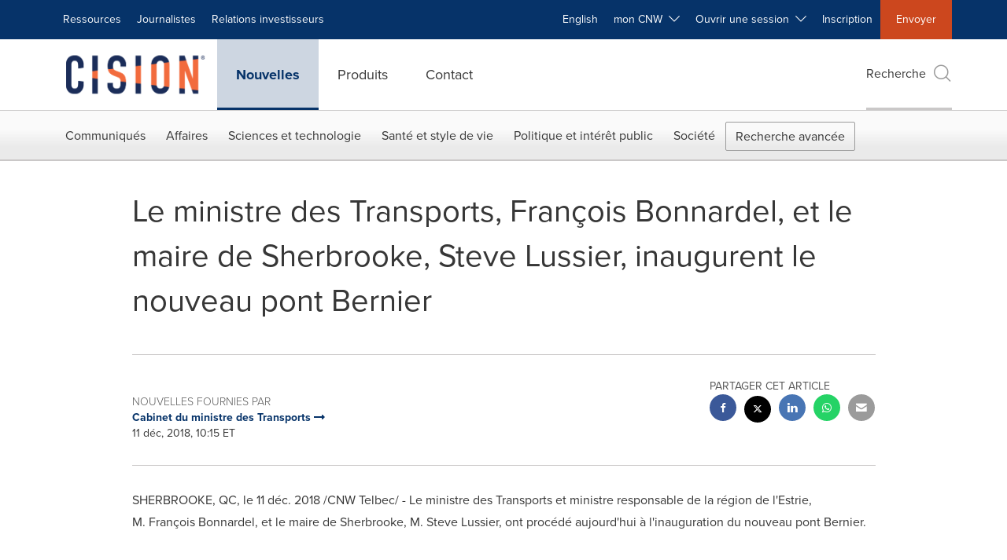

--- FILE ---
content_type: text/html;charset=utf-8
request_url: https://www.newswire.ca/fr/news-releases/le-ministre-des-transports-francois-bonnardel-et-le-maire-de-sherbrooke-steve-lussier-inaugurent-le-nouveau-pont-bernier-702458951.html
body_size: 24866
content:
<!doctype html>



<html lang="fr">

<head>
  
        <meta charset="utf-8"/>
	    <meta content="IE=edge,chrome=1" http-equiv="X-UA-Compatible"/>
	    <meta name="viewport" content="width=device-width, initial-scale=1"/><link rel="icon" href="/content/dam/cision/icons/favicon.png" type="image/png"/>
    	<meta name="adobeLaunchScript" content="//assets.adobedtm.com/launch-EN5a9546be82474822b2c7515efd01750c.min"/>
		<script type="text/javascript" src="https://widgets.financialcontent.com/cision/stockquote.js" async></script>
	
 



<script src="https://code.jquery.com/jquery-3.5.0.min.js"></script>
<script src="https://fast.wistia.com/player.js" async></script>
<script src="https://fast.wistia.com/playlist.js" async></script> 
    
<link rel="stylesheet" href="/etc.clientlibs/prncom/clientlibs/newspage-clientlibs.min.css" type="text/css">





     
    
     
    <meta itemprop="description" content="/CNW Telbec/ - Le ministre des Transports et ministre responsable de la région de l'Estrie, M. François Bonnardel, et le maire de Sherbrooke, M. Steve Lussier,..."/>
    <meta name="description" content="/CNW Telbec/ - Le ministre des Transports et ministre responsable de la région de l'Estrie, M. François Bonnardel, et le maire de Sherbrooke, M. Steve Lussier,..."/>
    <!-- For structured data -->
    <meta itemprop="inLanguage" content="fr"/>
    <!-- For language declaration -->
    <meta http-equiv="Content-Language" content="fr"/>
    
    
        <link rel="icon" href="/content/dam/cision/icons/favicon.png" type="image/png"/>
    
    <title>Le ministre des Transports, François Bonnardel, et le maire de Sherbrooke, Steve Lussier, inaugurent le nouveau pont Bernier</title>
    <meta name="author" content="Cabinet du ministre des Transports"/>
    <meta name='Publisher' content="CNW Group"/>
    <meta name="msvalidate.01" content="9D28F7743C790DD88F2D9C7375EF7ED5"/>
    <meta name="p:domain_verify" content="7d052ac42aa9e7505635404745861994"/>
    <meta name="referrer" content="unsafe-url"/>
    <meta name="google-site-verification" content="xDAXH-iSoJ2LVjsJb88HI03rnWfjQ3sQcczI4-EGotQ"/>
    <meta name="naver-site-verification" content="0aaad19c909a94c1b1cf1e782a10f0a6d8e14fc0"/>
    <meta name='date' content="2018-12-11T10:15:00-05:00"/>
    <meta name="twitter:card" content="summary_large_image"/>
    
        <meta name="twitter:site" content="@CNWGroup"/>
    
    
    <meta name="twitter:title" content="Le ministre des Transports, François Bonnardel, et le maire de Sherbrooke, Steve Lussier, inaugurent le nouveau pont Bernier"/>
    <meta name="twitter:description" content="/CNW Telbec/ - Le ministre des Transports et ministre responsable de la région de l'Estrie, M. François Bonnardel, et le maire de Sherbrooke, M. Steve Lussier,..."/>
    
    <meta property="og:title" content="Le ministre des Transports, François Bonnardel, et le maire de Sherbrooke, Steve Lussier, inaugurent le nouveau pont Bernier"/>
    <meta property="og:type" content="article"/>
    <meta property="og:description" content="/CNW Telbec/ - Le ministre des Transports et ministre responsable de la région de l'Estrie, M. François Bonnardel, et le maire de Sherbrooke, M. Steve Lussier,..."/>
    
        
    
    
     
    <meta property="og:url" content="https://www.newswire.ca/fr/news-releases/le-ministre-des-transports-francois-bonnardel-et-le-maire-de-sherbrooke-steve-lussier-inaugurent-le-nouveau-pont-bernier-702458951.html"/>
    
        
        

            
            
                
                
                    <meta name="robots" content="index, follow"/>
                
                <link rel="canonical" href="https://www.newswire.ca/fr/news-releases/le-ministre-des-transports-francois-bonnardel-et-le-maire-de-sherbrooke-steve-lussier-inaugurent-le-nouveau-pont-bernier-702458951.html"/>
                
            
        

    
    <meta id="sharingTitle" content="Le ministre des Transports, François Bonnardel, et le maire de Sherbrooke, Steve Lussier, inaugurent le nouveau pont Bernier"/>
    <meta id="sharingDesc" content="Le ministre des Transports, François Bonnardel, et le maire de Sherbrooke, Steve Lussier, inaugurent le nouveau pont Bernier"/>
     
    
    
    <!-- Additional Authorable Meta tags -->
    
    <script type="application/ld+json">
        {
            "@context": "https://schema.org",
            "@type": "NewsArticle",
            "mainEntityOfPage": {
                "@id": "https://www.newswire.ca/fr/news-releases/le-ministre-des-transports-francois-bonnardel-et-le-maire-de-sherbrooke-steve-lussier-inaugurent-le-nouveau-pont-bernier-702458951.html"
            },
            "headline": "Le ministre des Transports, François Bonnardel, et le maire de Sherbrooke, Steve Lussier, inaugurent le nouveau pont Bernier",
            "image": [
                ""
            ],
            "datePublished": "2018-12-11T10:15:00-05:00",
            "dateModified": "2018-12-28T11:21:03-05:00",
            "description": "/CNW Telbec/ - Le ministre des Transports et ministre responsable de la région de l'Estrie, M. François Bonnardel, et le maire de Sherbrooke, M. Steve Lussier,...",
            "publisher": {
              "@type": "Organization",
              "name": "CNW Group",
              "logo": {
                "@type": "ImageObject",
                "url": "https://www.newswire.ca/content/dam/newswire-ca/Cision_logo_navy_orange.svg"
              }
            }
        }
    </script>
 
			 	<style>
			 		
/* Style Definitions */
span.prnews_span
{
font-size:8pt;
font-family:"Arial";
color:black;
}
a.prnews_a
{
color:blue;
}
li.prnews_li
{
font-size:8pt;
font-family:"Arial";
color:black;
}
p.prnews_p
{
font-size:0.62em;
font-family:"Arial";
color:black;
margin:0in;
}

			 	</style>
		 	          

	

</head>


<body class="prncom prncom_news-releases prncom_news-releases_news-template-c prncom_news-releases_news-template-c_index carousel-template news blue-theme">
<a href="https://www.cision.com/about/accessibility/" tabindex="0" class="skipNavLink screen-only">Déclaration d&#39;accessibilité</a>
<a href="#main" tabindex="0" class="skipNavLink screen-only">Sauter la navigation</a>
<div class="page-wrap">
  

<div>
			 

    <header class="main-header visible-lg-block newswire-ca ">
    

 
<section class="nav-junior">
    <div class="container">
        <nav class="navbar navbar-junior" aria-label="primary">
                <div>
                    
                        
                        <ul class="nav navbar-nav"> 
                                <li>
                                <a href="/fr/resources/" target="_self">Ressources</a>
                              </li> <li>
                           <a href="https://prnmedia.prnewswire.com/fr/" target="_blank">Journalistes</a>
                             </li>
                                 
                                <li>
                                <a href="/fr/products/investor-relations/" target="_self">Relations investisseurs</a>
                              </li>  </ul>
                    
                    
                        
                      <ul class="nav navbar-nav navbar-right">  <li>
											<!-- <a href="JavaScript:void(0)"  id="userlang" target="_self" class="language-toggle" data-browser-lang="fr" data-req-param-org="" data-req-url="/fr/news-releases/le-ministre-des-transports-francois-bonnardel-et-le-maire-de-sherbrooke-steve-lussier-inaugurent-le-nouveau-pont-bernier-702458951.html" data-req-full-url="https://www.newswire.ca/content/newswire-ca/ca/fr/news-releases.detail.html/le-ministre-des-transports-francois-bonnardel-et-le-maire-de-sherbrooke-steve-lussier-inaugurent-le-nouveau-pont-bernier-702458951.html"  data-redirect-url="/news-releases/" title="" style="cursor:pointer;">English</a> -->
											<a href="/news-releases/" class="language-toggle" target="_self" lang="en">English</a>
                                       </li><li class="dropdown ">
                                                    <a tabindex="0" data-toggle="dropdown" role="button" class="dropdown-toggle" aria-expanded="false">mon CNW&nbsp; <i class="btr bt-angle-down"></i></a>
                                                    <ul class="dropdown-menu"> 
            <li>
                <a href="/fr/mycnw/login/" id="logRegister" target="_self">Ouvrir une session</a>
            </li>  
            <li>
                <a href="/fr/mycnw/register/" id="regRegister" target="_self">Créez un compte</a>
            </li> 
                                                    </ul>
                                                </li><li class="dropdown ">
                                                    <a tabindex="0" data-toggle="dropdown" role="button" class="dropdown-toggle" aria-expanded="false">Ouvrir une session&nbsp; <i class="btr bt-angle-down"></i></a>
                                                    <ul class="dropdown-menu"> <li>
                <a href="https://app2.cision.com/" target="_blank">Comms Cloud Nouvelle Génération</a>
            </li>
              <li>
                <a href="https://app.cision.com/#/login?lang=en-ca" target="_blank">Cision Communications Cloud®</a>
            </li>
              <li>
                <a href="https://app.prnewswire.com/login/auto" target="_blank">PR Newswire Amplify™</a>
            </li>
             
                                                    </ul>
                                                </li><li>
                                           <a href="/fr/contact-us/" target="_blank">Inscription</a>
                                     </li>   <li class="bg-brand-secondary ">
                                    <a href="/fr/contact-us/" target="_self">Envoyer</a>
                                </li>
                                 </ul>
                    
                </div>
        </nav>
    </div>
</section>
    <section class="nav-main">
    <div class="container">
        <nav class="navbar navbar-default" aria-label="secondary">
                <div class="navbar-header">
                    


<a class="navbar-brand" href="https://www.newswire.ca/fr/" target="_self">
        
        
            
            <img class="img-responsive " src="/content/dam/newswire-ca/Cision_logo_navy_orange.svg" title="Cision Canada" alt="Cision Canada" loading="lazy" onerror="this.onerror=null; this.src=''"/>
            
            
        
    </a>
               </div>
               <div>
                    



	<ul class="nav navbar-nav">
		
			<li class="dropdown" id="news">
				
				
					<a href="/fr/news-releases/" target="_self" data-subnav="news">Nouvelles</a>
				
			</li>
		
			<li class="dropdown" id="products">
				
				
					<a href="/fr/amplify-plateforme/" target="_self" data-subnav="products">Produits</a>
				
			</li>
		
			<li class="dropdown" id="contact">
				
				
					<a href="/fr/contact-us/" target="_self" data-subnav="contact">Contact</a>
				
			</li>
		
	</ul>

                </div>
				
                    <div>
					 
					   
					  		


	
	
			
		<script>
			var siteSearchProperties = '{"viewAllorglabelHtml":"Organisations <span>Voir Tout</span>","viewAllprodlabelHtml":"Produits <span>Voir Tout</span>","viewAllresourcelabelHtml":"Ressources <span>Voir Tout</span>","newsReleasePrefix":"/fr/news-releases/","viewAllNewslabelHtml":"Nouvelles <span>Voir Tout</span>"}';
			siteSearchProperties = JSON.parse(siteSearchProperties);
		</script>
	   		<div id="sitesearch">
	   		

	 <div class="pull-right">
          <button data-toggle="modal" data-target="#search-modal" class="search_btn">
              Recherche<span aria-hidden="true" class="btr bt-search bt-lg text-muted"></span>
             
             
            <input type="hidden" id="pathPrefix" name="pathPrefix"/>
            <input type="hidden" id="siteValue" name="siteValue" value="newswire-ca"/>
            <input type="hidden" id="langValue" name="langValue" value="fr"/>
        </button>
     </div>
 
 
 
 
 
 

<div class="modal fade modal-qs-search" id="search-modal" tabindex="-1">
          <div role="dialog" aria-modal="true" aria-label="Search" class="modal-dialog modal-lg">
            <div class="modal-content">
            <div class="col-sm-1 pull-right">
                <button type="button" class="close" data-dismiss="modal" aria-label="Close"><i class="btr bt-times"></i></button>
            </div>
              <div class="modal-body col-sm-10 col-sm-offset-1" tabindex="0">
                <form class="search-bar">
                  <div class="input-group">

                  	<input type="hidden" id="sitesearchurl" name="searchlink" value="/fr/search/all/"/>
                  	<input type="hidden" id="prodsearchurl" name="prodsearchlink" value="/fr/search/products/"/>
                  	<input type="hidden" id="resourcesearchurl" name="resourcesearchlink" value="/fr/search/resources/"/>
                  	<input type="hidden" id="orgsearchurl" name="orgsearchlink" value="/fr/search/organisation/"/>
                  	<input type="hidden" id="allnewssearchurl" name="allnewssearchlink" value="/fr/search/news/"/>
                  	<input type="hidden" id="enableQuickSearch" name="enableQuickSearch" value="true"/>

                  	<input type="hidden" id="newsVanityPathURL" name="newsVanityPathURL" value="/fr/news/"/>
                      <input type="hidden" id="currentPagePathURL" name="currentPagePathURL" value="/content/newswire-ca/ca/fr/news-releases"/>
                      <label class="search-label" id="SearchLabel" for="sitesearchbox">Recherche</label>
                  	 <span style="display: none" id="autopoplabel" aria-hidden="true">When typing in this field, a list of search results will appear and be automatically updated as you type.</span>
                      <div class="results-count sr-only" aria-live="assertive"></div>
                      <input type="text" id="sitesearchbox" name="Search" aria-controls="results" aria-haspopup="listbox" aria-expanded="false" aria-describedby="autopoplabel" autocomplete="off" aria-autocomplete="list" class="form-control form-search" placeholder="Recherchez des communiqués et organisations"/>

                  </div>
                  <div class="qs-error">
                  </div>
                </form>
              <div class="qs-results-container">
                  <div class="qs-pending">
                    <div class="row">
                      <div class="col-sm-1">
                        <div class='uil-ring-css small'>
                          <div></div>
                        </div>
                      </div>
                      <div class="col-sm-11">
                        <p class="text-muted">Rechercher votre contenu...</p>
                      </div>
                    </div>
                  </div>
                  <div class="row">
                    <div class="col-sm-12">
                      <div class="qs-results" id="response-json">
                        <div class="media qs-no-results">
		                  <div class="media-left media-middle">
		                    <i class="btr bt-exclamation-circle bt-2x text-muted"></i>
		                  </div>
		                  <div class="media-body media-middle">
		                    <span><strong>Aucun résultat trouvé. Modifiez les termes de votre recherche et réessayez.</strong></span>
		                  </div>
		                </div>

                        <div id="eraResponseJson"> </div>
                      </div>
                      
	                      <div class="row">
	                        <div class="col-sm-12">
	                          <a class="qs-as" href="/fr/search/advance-search/">Recherche avancée</a>
	                        </div>
	                      </div>
                      
                    </div>
                  </div>
                </div>
              </div>
            </div>
          </div>
        </div>
	
	   		</div>
		

		

					   
					  	                   
					
					</div>
				
           </nav>
           
    </div>
</section>

    
                <div class="navigation-menu" id="sub-nav-tier" style="display: none;">
                    <div class="nav-subnav hidden-xs">
						<div class="container">
							
								
									<nav class="navbar news" id="mainNav-news" style="display: none;" aria-label="news">
										
											
											

  <ul class="nav nav-pills tier-two  advsearch">
    
      
        
          
          
          
            <li class="nav-dropdown dropdown fw nav-title">
              <a class="dropdown-toggle" href="#" role="button" data-toggle="dropdown" tabindex="0" aria-expanded="false" aria-controls="1-submenu" title="Communiqués"> Communiqués </a>
              
                
                  
                  <ul class="dropdown-menu tier-three" id="1-submenu">
                    <li class="row">
                      <div class="col-sm-12">
                        <div class="nav-list-item">
                          
	
	
	
	
		
		
			
				<div class="col-sm-4">
					<ul class="nav-tier col_item col_item_list2">
						<li><h2><a href="/fr/news-releases/" data-omniture="{&quot;SubNavigationLink&quot;:&quot;NR | Communiqués | Parcourir les communiqués&quot;,&quot;FormSubNavBar&quot;:&quot;true&quot;}" class="media-heading omniture-subnav" style="font-weight:bold">Parcourir les communiqués</a></h2></li>
						
							
							
	
		<li>
			<a class="omniture-subnav" href="/fr/news-releases/news-releases-list/" data-omniture="{&quot;SubNavigationLink&quot;:&quot;&quot;,&quot;FormSubNavBar&quot;:&quot;true&quot;}">Tous les communiqués de presse
			</a>
		</li>
	
		<li>
			<a class="omniture-subnav" href="/fr/news-releases/all-public-company-news/" data-omniture="{&quot;SubNavigationLink&quot;:&quot;&quot;,&quot;FormSubNavBar&quot;:&quot;true&quot;}">Tous les communiqués de sociétés publiques
			</a>
		</li>
	

						


						
							
							
						
						
							
								<li><h2><a class="media-heading omniture-subnav" href="/fr/news-releases/" data-omniture="{&quot;SubNavigationLink&quot;:&quot;NR | Communiqués | Parcourir les communiqués | Parcourir les communiqués Overview&quot;,&quot;FormSubNavBar&quot;:&quot;true&quot;}">Parcourir tous les communiqués </a></h2></li>
							

						
						
					</ul>
				</div>
			
		
			
				<div class="col-sm-4">
					<ul class="nav-tier col_item col_item_list2">
						<li><h2><a href="/fr/news-releases/multimedia/" data-omniture="{&quot;SubNavigationLink&quot;:&quot;NR | Communiqués | Galerie multimédia&quot;,&quot;FormSubNavBar&quot;:&quot;true&quot;}" class="media-heading omniture-subnav" style="font-weight:bold">Galerie multimédia</a></h2></li>
						
							
							
	
		<li>
			<a class="omniture-subnav" href="/fr/news-releases/multimedia/multimedia-list/" data-omniture="{&quot;SubNavigationLink&quot;:&quot;&quot;,&quot;FormSubNavBar&quot;:&quot;true&quot;}">Tous les communiqués avec multimédia
			</a>
		</li>
	
		<li>
			<a class="omniture-subnav" href="/fr/news-releases/photos/photos-list/" data-omniture="{&quot;SubNavigationLink&quot;:&quot;&quot;,&quot;FormSubNavBar&quot;:&quot;true&quot;}">Tous les communiqués avec photos
			</a>
		</li>
	
		<li>
			<a class="omniture-subnav" href="/fr/news-releases/videos/videos-list/" data-omniture="{&quot;SubNavigationLink&quot;:&quot;&quot;,&quot;FormSubNavBar&quot;:&quot;true&quot;}">Tous les communiqués avec vidéos
			</a>
		</li>
	

						


						
							
							
						
						
							
								<li><h2><a class="media-heading omniture-subnav" href="/fr/news-releases/multimedia/" data-omniture="{&quot;SubNavigationLink&quot;:&quot;NR | Communiqués | Galerie multimédia | Galerie multimédia Overview&quot;,&quot;FormSubNavBar&quot;:&quot;true&quot;}">Voir toute la Galerie multimédia </a></h2></li>
							

						
						
					</ul>
				</div>
			
		
			
				<div class="col-sm-4">
					<ul class="nav-tier col_item col_item_list2">
						<li><h2><a href="/fr/news-releases/latest-news-topics/" data-omniture="{&quot;SubNavigationLink&quot;:&quot;NR | Communiqués | Sujets d&#39;actualité&quot;,&quot;FormSubNavBar&quot;:&quot;true&quot;}" class="media-heading omniture-subnav" style="font-weight:bold">Sujets d&#39;actualité</a></h2></li>
						
							
							
	
		<li>
			<a class="omniture-subnav" href="/fr/news-releases/latest-news-topics/" data-omniture="{&quot;SubNavigationLink&quot;:&quot;&quot;,&quot;FormSubNavBar&quot;:&quot;true&quot;}">Voir tous les sujets d&#39;actualité
			</a>
		</li>
	

						


						
							
							
						
						
							

						
						
					</ul>
				</div>
			
		
	


                        </div>
                      </div>
                    </li>
                  </ul>
                
              
              
            </li>
          
        
          
          
          
            <li class="nav-dropdown dropdown fw nav-title">
              <a class="dropdown-toggle" href="#" role="button" data-toggle="dropdown" tabindex="0" aria-expanded="false" aria-controls="2-submenu" title="Affaires"> Affaires </a>
              
              
                
                  
                  <ul class="dropdown-menu tier-three">
    <li class="row">
        <ul class="nav-tier">
                                                        <li><h2><a href="/fr/news-releases/general-business-latest-news/" class="media-heading omniture-subnav" data-omniture="{&quot;SubNavigationLink&quot;:&quot;Affaires&quot;,&quot;FormSubNavBar&quot;:&quot;true&quot;}">Affaires Générales</a></h2></li><li><a class="omniture-subnav" href="/fr/news-releases/general-business-latest-news/general-business-latest-news-list/" data-omniture="{&quot;SubNavigationLink&quot;:&quot;NR | Affaires | Affaires Générales |  &quot;,&quot;FormSubNavBar&quot;:&quot;true&quot;}">Afficher tous les communiqués - Affaires générales
        </a></li><li><a class="omniture-subnav" href="/fr/news-releases/general-business-latest-news/outsourcing-businesses-list/" data-omniture="{&quot;SubNavigationLink&quot;:&quot;NR | Affaires | Affaires Générales | Activités d&#39;externalisation &quot;,&quot;FormSubNavBar&quot;:&quot;true&quot;}">Activités d&#39;externalisation
        </a></li><li><a class="omniture-subnav" href="/fr/news-releases/general-business-latest-news/personnel-announcements-list/" data-omniture="{&quot;SubNavigationLink&quot;:&quot;NR | Affaires | Affaires Générales | Annonces relatives au personnel &quot;,&quot;FormSubNavBar&quot;:&quot;true&quot;}">Annonces relatives au personnel
        </a></li><li><a class="omniture-subnav" href="/fr/news-releases/general-business-latest-news/trade-show-news-list/" data-omniture="{&quot;SubNavigationLink&quot;:&quot;NR | Affaires | Affaires Générales | Communiqués salon professionnel &quot;,&quot;FormSubNavBar&quot;:&quot;true&quot;}">Communiqués salon professionnel
        </a></li><li><a class="omniture-subnav" href="/fr/news-releases/general-business-latest-news/surveys-polls-and-research-list/" data-omniture="{&quot;SubNavigationLink&quot;:&quot;NR | Affaires | Affaires Générales | Enquêtes, sondages et recherches &quot;,&quot;FormSubNavBar&quot;:&quot;true&quot;}">Enquêtes, sondages et recherches
        </a></li><li><a class="omniture-subnav" href="/fr/news-releases/general-business-latest-news/corporate-expansion-list/" data-omniture="{&quot;SubNavigationLink&quot;:&quot;NR | Affaires | Affaires Générales | Expansion d&#39;entreprise &quot;,&quot;FormSubNavBar&quot;:&quot;true&quot;}">Expansion d&#39;entreprise
        </a></li><li><a class="omniture-subnav" href="/fr/news-releases/general-business-latest-news/commercial-real-estate-list/" data-omniture="{&quot;SubNavigationLink&quot;:&quot;NR | Affaires | Affaires Générales | Immobilier commercial &quot;,&quot;FormSubNavBar&quot;:&quot;true&quot;}">Immobilier commercial
        </a></li><li><a class="omniture-subnav" href="/fr/news-releases/general-business-latest-news/residential-real-estate-list/" data-omniture="{&quot;SubNavigationLink&quot;:&quot;NR | Affaires | Affaires Générales | Immobilier résidentiel &quot;,&quot;FormSubNavBar&quot;:&quot;true&quot;}">Immobilier résidentiel
        </a></li><li><a class="omniture-subnav" href="/fr/news-releases/general-business-latest-news/socially-responsible-investing-list/" data-omniture="{&quot;SubNavigationLink&quot;:&quot;NR | Affaires | Affaires Générales | Investissement socialement responsable &quot;,&quot;FormSubNavBar&quot;:&quot;true&quot;}">Investissement socialement responsable
        </a></li><li><a class="omniture-subnav" href="/fr/news-releases/general-business-latest-news/licensing-list/" data-omniture="{&quot;SubNavigationLink&quot;:&quot;NR | Affaires | Affaires Générales | Licenciement &quot;,&quot;FormSubNavBar&quot;:&quot;true&quot;}">Licenciement
        </a></li><li><a class="omniture-subnav" href="/fr/news-releases/general-business-latest-news/obituaries-list/" data-omniture="{&quot;SubNavigationLink&quot;:&quot;NR | Affaires | Affaires Générales | Nécrologie &quot;,&quot;FormSubNavBar&quot;:&quot;true&quot;}">Nécrologie
        </a></li><li><a class="omniture-subnav" href="/fr/news-releases/general-business-latest-news/new-products-services-list/" data-omniture="{&quot;SubNavigationLink&quot;:&quot;NR | Affaires | Affaires Générales | Nouveaux produits et services &quot;,&quot;FormSubNavBar&quot;:&quot;true&quot;}">Nouveaux produits et services
        </a></li><li><a class="omniture-subnav" href="/fr/news-releases/general-business-latest-news/awards-list/" data-omniture="{&quot;SubNavigationLink&quot;:&quot;NR | Affaires | Affaires Générales | Récompenses &quot;,&quot;FormSubNavBar&quot;:&quot;true&quot;}">Récompenses
        </a></li><li><a class="omniture-subnav" href="/fr/news-releases/general-business-latest-news/human-resource-workforce-management-list/" data-omniture="{&quot;SubNavigationLink&quot;:&quot;NR | Affaires | Affaires Générales | Ressources humaines et gestion des effectifs &quot;,&quot;FormSubNavBar&quot;:&quot;true&quot;}">Ressources humaines et gestion des effectifs
        </a></li><li><a class="omniture-subnav" href="/fr/news-releases/general-business-latest-news/earnings-list/" data-omniture="{&quot;SubNavigationLink&quot;:&quot;NR | Affaires | Affaires Générales | Résultats financiers &quot;,&quot;FormSubNavBar&quot;:&quot;true&quot;}">Résultats financiers
        </a></li><li><a class="omniture-subnav" href="/fr/news-releases/general-business-latest-news/small-business-services-list/" data-omniture="{&quot;SubNavigationLink&quot;:&quot;NR | Affaires | Affaires Générales | Services aux petites entreprises &quot;,&quot;FormSubNavBar&quot;:&quot;true&quot;}">Services aux petites entreprises
        </a></li><li><a class="omniture-subnav" href="/fr/news-releases/general-business-latest-news/real-estate-transactions-list/" data-omniture="{&quot;SubNavigationLink&quot;:&quot;NR | Affaires | Affaires Générales | Transactions immobilières &quot;,&quot;FormSubNavBar&quot;:&quot;true&quot;}">Transactions immobilières
        </a></li><li><h2><a class="media-heading omniture-subnav" href="/fr/news-releases/general-business-latest-news/" data-omniture="{&quot;SubNavigationLink&quot;:&quot;NR | Affaires | Affaires Générales | Affaires Générales Overview &quot;,&quot;FormSubNavBar&quot;:&quot;true&quot;}">Survol, Affaires Générales</a></h2></li><li><h2><a class="media-heading omniture-subnav" href="/fr/news-releases/general-business-latest-news/general-business-latest-news-list/" data-omniture="{&quot;SubNavigationLink&quot;:&quot;NR | Affaires | Affaires Générales | Voir tout Affaires Générales  &quot;,&quot;FormSubNavBar&quot;:&quot;true&quot;}">Voir tout Affaires Générales </a></h2></li></ul>
        <ul class="nav-tier">
                                                        <li><h2><a href="/fr/news-releases/entertainment-media-latest-news/" class="media-heading omniture-subnav" data-omniture="{&quot;SubNavigationLink&quot;:&quot;Affaires&quot;,&quot;FormSubNavBar&quot;:&quot;true&quot;}">Divertissement et médias</a></h2></li><li><a class="omniture-subnav" href="/fr/news-releases/entertainment-media-latest-news/entertainment-media-latest-news-list/" data-omniture="{&quot;SubNavigationLink&quot;:&quot;NR | Affaires | Divertissement et médias |  &quot;,&quot;FormSubNavBar&quot;:&quot;true&quot;}">Afficher tous les communiqués - Divertissement et médias
        </a></li><li><a class="omniture-subnav" href="/fr/news-releases/entertainment-media-latest-news/art-list/" data-omniture="{&quot;SubNavigationLink&quot;:&quot;NR | Affaires | Divertissement et médias | Art &quot;,&quot;FormSubNavBar&quot;:&quot;true&quot;}">Art
        </a></li><li><a class="omniture-subnav" href="/fr/news-releases/entertainment-media-latest-news/entertainment-list/" data-omniture="{&quot;SubNavigationLink&quot;:&quot;NR | Affaires | Divertissement et médias | Divertissement &quot;,&quot;FormSubNavBar&quot;:&quot;true&quot;}">Divertissement
        </a></li><li><a class="omniture-subnav" href="/fr/news-releases/entertainment-media-latest-news/film-and-motion-picture-list/" data-omniture="{&quot;SubNavigationLink&quot;:&quot;NR | Affaires | Divertissement et médias | Film &quot;,&quot;FormSubNavBar&quot;:&quot;true&quot;}">Film
        </a></li><li><a class="omniture-subnav" href="/fr/news-releases/entertainment-media-latest-news/books-list/" data-omniture="{&quot;SubNavigationLink&quot;:&quot;NR | Affaires | Divertissement et médias | Livres &quot;,&quot;FormSubNavBar&quot;:&quot;true&quot;}">Livres
        </a></li><li><a class="omniture-subnav" href="/fr/news-releases/entertainment-media-latest-news/magazines-list/" data-omniture="{&quot;SubNavigationLink&quot;:&quot;NR | Affaires | Divertissement et médias | Magazines &quot;,&quot;FormSubNavBar&quot;:&quot;true&quot;}">Magazines
        </a></li><li><a class="omniture-subnav" href="/fr/news-releases/entertainment-media-latest-news/music-list/" data-omniture="{&quot;SubNavigationLink&quot;:&quot;NR | Affaires | Divertissement et médias | Musique &quot;,&quot;FormSubNavBar&quot;:&quot;true&quot;}">Musique
        </a></li><li><a class="omniture-subnav" href="/fr/news-releases/entertainment-media-latest-news/advertising-list/" data-omniture="{&quot;SubNavigationLink&quot;:&quot;NR | Affaires | Divertissement et médias | Publicité &quot;,&quot;FormSubNavBar&quot;:&quot;true&quot;}">Publicité
        </a></li><li><a class="omniture-subnav" href="/fr/news-releases/entertainment-media-latest-news/radio-list/" data-omniture="{&quot;SubNavigationLink&quot;:&quot;NR | Affaires | Divertissement et médias | Radio &amp; Baladodiffusion &quot;,&quot;FormSubNavBar&quot;:&quot;true&quot;}">Radio &amp; Baladodiffusion
        </a></li><li><a class="omniture-subnav" href="/fr/news-releases/entertainment-media-latest-news/publishing-information-services-list/" data-omniture="{&quot;SubNavigationLink&quot;:&quot;NR | Affaires | Divertissement et médias | Services de publication et d&#39;information &quot;,&quot;FormSubNavBar&quot;:&quot;true&quot;}">Services de publication et d&#39;information
        </a></li><li><a class="omniture-subnav" href="/fr/news-releases/entertainment-media-latest-news/television-list/" data-omniture="{&quot;SubNavigationLink&quot;:&quot;NR | Affaires | Divertissement et médias | Télévision &quot;,&quot;FormSubNavBar&quot;:&quot;true&quot;}">Télévision
        </a></li><li><h2><a class="media-heading omniture-subnav" href="/fr/news-releases/entertainment-media-latest-news/" data-omniture="{&quot;SubNavigationLink&quot;:&quot;NR | Affaires | Divertissement et médias | Divertissement et médias Overview &quot;,&quot;FormSubNavBar&quot;:&quot;true&quot;}">Survol, Divertissement et médias</a></h2></li><li><h2><a class="media-heading omniture-subnav" href="/fr/news-releases/entertainment-media-latest-news/entertainment-media-latest-news-list/" data-omniture="{&quot;SubNavigationLink&quot;:&quot;NR | Affaires | Divertissement et médias | Voir tout Divertissement et médias  &quot;,&quot;FormSubNavBar&quot;:&quot;true&quot;}">Voir tout Divertissement et médias </a></h2></li></ul>
        <ul class="nav-tier">
                                                        <li><h2><a href="/fr/news-releases/automotive-transportation-latest-news/" class="media-heading omniture-subnav" data-omniture="{&quot;SubNavigationLink&quot;:&quot;Affaires&quot;,&quot;FormSubNavBar&quot;:&quot;true&quot;}">Secteur de l’automobile et du transport</a></h2></li><li><a class="omniture-subnav" href="/fr/news-releases/automotive-transportation-latest-news/automotive-transportation-latest-news-list/" data-omniture="{&quot;SubNavigationLink&quot;:&quot;NR | Affaires | Secteur de l’automobile et du transport |  &quot;,&quot;FormSubNavBar&quot;:&quot;true&quot;}">Afficher tous les communiqués - Secteur de l’automobile et du transport
        </a></li><li><a class="omniture-subnav" href="/fr/news-releases/automotive-transportation-latest-news/aerospace-defense-list/" data-omniture="{&quot;SubNavigationLink&quot;:&quot;NR | Affaires | Secteur de l’automobile et du transport | Aérospatiale, défense &quot;,&quot;FormSubNavBar&quot;:&quot;true&quot;}">Aérospatiale, défense
        </a></li><li><a class="omniture-subnav" href="/fr/news-releases/automotive-transportation-latest-news/automotive-list/" data-omniture="{&quot;SubNavigationLink&quot;:&quot;NR | Affaires | Secteur de l’automobile et du transport | Automobile &quot;,&quot;FormSubNavBar&quot;:&quot;true&quot;}">Automobile
        </a></li><li><a class="omniture-subnav" href="/fr/news-releases/automotive-transportation-latest-news/supply-chain-logistics-list/" data-omniture="{&quot;SubNavigationLink&quot;:&quot;NR | Affaires | Secteur de l’automobile et du transport | Chaîne logistique / Logistique &quot;,&quot;FormSubNavBar&quot;:&quot;true&quot;}">Chaîne logistique / Logistique
        </a></li><li><a class="omniture-subnav" href="/fr/news-releases/automotive-transportation-latest-news/airlines-aviation-list/" data-omniture="{&quot;SubNavigationLink&quot;:&quot;NR | Affaires | Secteur de l’automobile et du transport | Compagnies aériennes &amp; Aviation &quot;,&quot;FormSubNavBar&quot;:&quot;true&quot;}">Compagnies aériennes &amp; Aviation
        </a></li><li><a class="omniture-subnav" href="/fr/news-releases/automotive-transportation-latest-news/air-freight-list/" data-omniture="{&quot;SubNavigationLink&quot;:&quot;NR | Affaires | Secteur de l’automobile et du transport | Fret aérien &quot;,&quot;FormSubNavBar&quot;:&quot;true&quot;}">Fret aérien
        </a></li><li><a class="omniture-subnav" href="/fr/news-releases/automotive-transportation-latest-news/maritime-shipbuilding-list/" data-omniture="{&quot;SubNavigationLink&quot;:&quot;NR | Affaires | Secteur de l’automobile et du transport | Maritime &amp; Construction navale &quot;,&quot;FormSubNavBar&quot;:&quot;true&quot;}">Maritime &amp; Construction navale
        </a></li><li><a class="omniture-subnav" href="/fr/news-releases/automotive-transportation-latest-news/travel-list/" data-omniture="{&quot;SubNavigationLink&quot;:&quot;NR | Affaires | Secteur de l’automobile et du transport | Tourisme et Voyages &quot;,&quot;FormSubNavBar&quot;:&quot;true&quot;}">Tourisme et Voyages
        </a></li><li><a class="omniture-subnav" href="/fr/news-releases/automotive-transportation-latest-news/transportation-trucking-railroad-list/" data-omniture="{&quot;SubNavigationLink&quot;:&quot;NR | Affaires | Secteur de l’automobile et du transport | Transport, camionnage et de chemin de fer &quot;,&quot;FormSubNavBar&quot;:&quot;true&quot;}">Transport, camionnage et de chemin de fer
        </a></li><li><a class="omniture-subnav" href="/fr/news-releases/automotive-transportation-latest-news/trucking-and-road-transportation-list/" data-omniture="{&quot;SubNavigationLink&quot;:&quot;NR | Affaires | Secteur de l’automobile et du transport | Transports routiers &quot;,&quot;FormSubNavBar&quot;:&quot;true&quot;}">Transports routiers
        </a></li><li><a class="omniture-subnav" href="/fr/news-releases/automotive-transportation-latest-news/railroads-and-intermodal-transportation-list/" data-omniture="{&quot;SubNavigationLink&quot;:&quot;NR | Affaires | Secteur de l’automobile et du transport | Voies ferrées et transport intermodal &quot;,&quot;FormSubNavBar&quot;:&quot;true&quot;}">Voies ferrées et transport intermodal
        </a></li><li><h2><a class="media-heading omniture-subnav" href="/fr/news-releases/automotive-transportation-latest-news/" data-omniture="{&quot;SubNavigationLink&quot;:&quot;NR | Affaires | Secteur de l’automobile et du transport | Secteur de l’automobile et du transport Overview &quot;,&quot;FormSubNavBar&quot;:&quot;true&quot;}">Survol, Secteur de l’automobile et du transport</a></h2></li><li><h2><a class="media-heading omniture-subnav" href="/fr/news-releases/automotive-transportation-latest-news/automotive-transportation-latest-news-list/" data-omniture="{&quot;SubNavigationLink&quot;:&quot;NR | Affaires | Secteur de l’automobile et du transport | Voir tout Secteur de l’automobile et du transport  &quot;,&quot;FormSubNavBar&quot;:&quot;true&quot;}">Voir tout Secteur de l’automobile et du transport </a></h2></li></ul>
        <ul class="nav-tier">
                                                        <li><h2><a href="/fr/news-releases/financial-services-latest-news/" class="media-heading omniture-subnav" data-omniture="{&quot;SubNavigationLink&quot;:&quot;Affaires&quot;,&quot;FormSubNavBar&quot;:&quot;true&quot;}">Services financiers et investissements</a></h2></li><li><a class="omniture-subnav" href="/fr/news-releases/financial-services-latest-news/financial-services-latest-news-list/" data-omniture="{&quot;SubNavigationLink&quot;:&quot;NR | Affaires | Services financiers et investissements |  &quot;,&quot;FormSubNavBar&quot;:&quot;true&quot;}">Afficher tous les communiqués - Services financiers et investissements
        </a></li><li><a class="omniture-subnav" href="/fr/news-releases/financial-services-latest-news/financing-agreements-list/" data-omniture="{&quot;SubNavigationLink&quot;:&quot;NR | Affaires | Services financiers et investissements | Accords financiers &quot;,&quot;FormSubNavBar&quot;:&quot;true&quot;}">Accords financiers
        </a></li><li><a class="omniture-subnav" href="/fr/news-releases/financial-services-latest-news/acquisitions-mergers-and-takeovers-list/" data-omniture="{&quot;SubNavigationLink&quot;:&quot;NR | Affaires | Services financiers et investissements | Acquisitions, fusions et rachats &quot;,&quot;FormSubNavBar&quot;:&quot;true&quot;}">Acquisitions, fusions et rachats
        </a></li><li><a class="omniture-subnav" href="/fr/news-releases/financial-services-latest-news/shareholder-activism-list/" data-omniture="{&quot;SubNavigationLink&quot;:&quot;NR | Affaires | Services financiers et investissements | Activisme actionnarial &quot;,&quot;FormSubNavBar&quot;:&quot;true&quot;}">Activisme actionnarial
        </a></li><li><a class="omniture-subnav" href="/fr/news-releases/financial-services-latest-news/conference-call-announcements-list/" data-omniture="{&quot;SubNavigationLink&quot;:&quot;NR | Affaires | Services financiers et investissements | Annonces de conférence de presse &quot;,&quot;FormSubNavBar&quot;:&quot;true&quot;}">Annonces de conférence de presse
        </a></li><li><a class="omniture-subnav" href="/fr/news-releases/financial-services-latest-news/insurance-list/" data-omniture="{&quot;SubNavigationLink&quot;:&quot;NR | Affaires | Services financiers et investissements | Assurance &quot;,&quot;FormSubNavBar&quot;:&quot;true&quot;}">Assurance
        </a></li><li><a class="omniture-subnav" href="/fr/news-releases/financial-services-latest-news/venture-capital-list/" data-omniture="{&quot;SubNavigationLink&quot;:&quot;NR | Affaires | Services financiers et investissements | Capital de risque &quot;,&quot;FormSubNavBar&quot;:&quot;true&quot;}">Capital de risque
        </a></li><li><a class="omniture-subnav" href="/fr/news-releases/financial-services-latest-news/joint-ventures-list/" data-omniture="{&quot;SubNavigationLink&quot;:&quot;NR | Affaires | Services financiers et investissements | Coentreprises &quot;,&quot;FormSubNavBar&quot;:&quot;true&quot;}">Coentreprises
        </a></li><li><a class="omniture-subnav" href="/fr/news-releases/financial-services-latest-news/contracts-list/" data-omniture="{&quot;SubNavigationLink&quot;:&quot;NR | Affaires | Services financiers et investissements | Contrats &quot;,&quot;FormSubNavBar&quot;:&quot;true&quot;}">Contrats
        </a></li><li><a class="omniture-subnav" href="/fr/news-releases/financial-services-latest-news/cryptocurrency-list/" data-omniture="{&quot;SubNavigationLink&quot;:&quot;NR | Affaires | Services financiers et investissements | Cryptomonnaie &quot;,&quot;FormSubNavBar&quot;:&quot;true&quot;}">Cryptomonnaie
        </a></li><li><a class="omniture-subnav" href="/fr/news-releases/financial-services-latest-news/dividends-list/" data-omniture="{&quot;SubNavigationLink&quot;:&quot;NR | Affaires | Services financiers et investissements | Dividendes &quot;,&quot;FormSubNavBar&quot;:&quot;true&quot;}">Dividendes
        </a></li><li><a class="omniture-subnav" href="/fr/news-releases/financial-services-latest-news/stock-offering-list/" data-omniture="{&quot;SubNavigationLink&quot;:&quot;NR | Affaires | Services financiers et investissements | Émission d&#39;actions &quot;,&quot;FormSubNavBar&quot;:&quot;true&quot;}">Émission d&#39;actions
        </a></li><li><a class="omniture-subnav" href="/fr/news-releases/financial-services-latest-news/bankruptcy-list/" data-omniture="{&quot;SubNavigationLink&quot;:&quot;NR | Affaires | Services financiers et investissements | Faillite &quot;,&quot;FormSubNavBar&quot;:&quot;true&quot;}">Faillite
        </a></li><li><a class="omniture-subnav" href="/fr/news-releases/financial-services-latest-news/mutual-funds-list/" data-omniture="{&quot;SubNavigationLink&quot;:&quot;NR | Affaires | Services financiers et investissements | Fonds communs &quot;,&quot;FormSubNavBar&quot;:&quot;true&quot;}">Fonds communs
        </a></li><li><a class="omniture-subnav" href="/fr/news-releases/financial-services-latest-news/stock-split-list/" data-omniture="{&quot;SubNavigationLink&quot;:&quot;NR | Affaires | Services financiers et investissements | Fractionnement d&#39;actions &quot;,&quot;FormSubNavBar&quot;:&quot;true&quot;}">Fractionnement d&#39;actions
        </a></li><li><a class="omniture-subnav" href="/fr/news-releases/financial-services-latest-news/real-estate-list/" data-omniture="{&quot;SubNavigationLink&quot;:&quot;NR | Affaires | Services financiers et investissements | Immobilier &quot;,&quot;FormSubNavBar&quot;:&quot;true&quot;}">Immobilier
        </a></li><li><a class="omniture-subnav" href="/fr/news-releases/financial-services-latest-news/accounting-news-issues-list/" data-omniture="{&quot;SubNavigationLink&quot;:&quot;NR | Affaires | Services financiers et investissements | Nouvelles et dossiers &quot;,&quot;FormSubNavBar&quot;:&quot;true&quot;}">Nouvelles et dossiers
        </a></li><li><a class="omniture-subnav" href="/fr/news-releases/financial-services-latest-news/bond-stock-ratings-list/" data-omniture="{&quot;SubNavigationLink&quot;:&quot;NR | Affaires | Services financiers et investissements | Obligations et actions &quot;,&quot;FormSubNavBar&quot;:&quot;true&quot;}">Obligations et actions
        </a></li><li><a class="omniture-subnav" href="/fr/news-releases/financial-services-latest-news/investment-opinions-list/" data-omniture="{&quot;SubNavigationLink&quot;:&quot;NR | Affaires | Services financiers et investissements | Opinions d&#39;investissement &quot;,&quot;FormSubNavBar&quot;:&quot;true&quot;}">Opinions d&#39;investissement
        </a></li><li><a class="omniture-subnav" href="/fr/news-releases/financial-services-latest-news/private-placement-list/" data-omniture="{&quot;SubNavigationLink&quot;:&quot;NR | Affaires | Services financiers et investissements | Placement privé &quot;,&quot;FormSubNavBar&quot;:&quot;true&quot;}">Placement privé
        </a></li><li><a class="omniture-subnav" href="/fr/news-releases/financial-services-latest-news/earnings-forecasts-projections-list/" data-omniture="{&quot;SubNavigationLink&quot;:&quot;NR | Affaires | Services financiers et investissements | Prévisions de résultats &amp; projections &quot;,&quot;FormSubNavBar&quot;:&quot;true&quot;}">Prévisions de résultats &amp; projections
        </a></li><li><a class="omniture-subnav" href="/fr/news-releases/financial-services-latest-news/sales-reports-list/" data-omniture="{&quot;SubNavigationLink&quot;:&quot;NR | Affaires | Services financiers et investissements | Rapports des ventes &quot;,&quot;FormSubNavBar&quot;:&quot;true&quot;}">Rapports des ventes
        </a></li><li><a class="omniture-subnav" href="/fr/news-releases/financial-services-latest-news/restructuring-recapitalization-list/" data-omniture="{&quot;SubNavigationLink&quot;:&quot;NR | Affaires | Services financiers et investissements | Restructuration &amp; recapitalisation &quot;,&quot;FormSubNavBar&quot;:&quot;true&quot;}">Restructuration &amp; recapitalisation
        </a></li><li><a class="omniture-subnav" href="/fr/news-releases/financial-services-latest-news/earnings-list/" data-omniture="{&quot;SubNavigationLink&quot;:&quot;NR | Affaires | Services financiers et investissements | Résultats financiers &quot;,&quot;FormSubNavBar&quot;:&quot;true&quot;}">Résultats financiers
        </a></li><li><a class="omniture-subnav" href="/fr/news-releases/financial-services-latest-news/banking-financial-services-list/" data-omniture="{&quot;SubNavigationLink&quot;:&quot;NR | Affaires | Services financiers et investissements | Services bancaires &amp; financiers &quot;,&quot;FormSubNavBar&quot;:&quot;true&quot;}">Services bancaires &amp; financiers
        </a></li><li><h2><a class="media-heading omniture-subnav" href="/fr/news-releases/financial-services-latest-news/" data-omniture="{&quot;SubNavigationLink&quot;:&quot;NR | Affaires | Services financiers et investissements | Services financiers et investissements Overview &quot;,&quot;FormSubNavBar&quot;:&quot;true&quot;}">Survol, Services financiers et investissements</a></h2></li><li><h2><a class="media-heading omniture-subnav" href="/fr/news-releases/financial-services-latest-news/financial-services-latest-news-list/" data-omniture="{&quot;SubNavigationLink&quot;:&quot;NR | Affaires | Services financiers et investissements | Voir tout Services financiers et investissements  &quot;,&quot;FormSubNavBar&quot;:&quot;true&quot;}">Voir tout Services financiers et investissements </a></h2></li></ul>
        <ul class="nav-tier">
                                                        <li><h2><a href="/fr/news-releases/business-technology-latest-news/" class="media-heading omniture-subnav" data-omniture="{&quot;SubNavigationLink&quot;:&quot;Affaires&quot;,&quot;FormSubNavBar&quot;:&quot;true&quot;}">Technologies des affaires</a></h2></li><li><a class="omniture-subnav" href="/fr/news-releases/business-technology-latest-news/business-technology-latest-news-list/" data-omniture="{&quot;SubNavigationLink&quot;:&quot;NR | Affaires | Technologies des affaires |  &quot;,&quot;FormSubNavBar&quot;:&quot;true&quot;}">Afficher tous les communiqués - Technologies des affaires
        </a></li><li><a class="omniture-subnav" href="/fr/news-releases/business-technology-latest-news/data-analytics-list/" data-omniture="{&quot;SubNavigationLink&quot;:&quot;NR | Affaires | Technologies des affaires | Analyse de données &quot;,&quot;FormSubNavBar&quot;:&quot;true&quot;}">Analyse de données
        </a></li><li><a class="omniture-subnav" href="/fr/news-releases/business-technology-latest-news/electronic-design-automation-list/" data-omniture="{&quot;SubNavigationLink&quot;:&quot;NR | Affaires | Technologies des affaires | Automatisation de la conception électronique &quot;,&quot;FormSubNavBar&quot;:&quot;true&quot;}">Automatisation de la conception électronique
        </a></li><li><a class="omniture-subnav" href="/fr/news-releases/business-technology-latest-news/blockchain-list/" data-omniture="{&quot;SubNavigationLink&quot;:&quot;NR | Affaires | Technologies des affaires | Chaîne de blocs &quot;,&quot;FormSubNavBar&quot;:&quot;true&quot;}">Chaîne de blocs
        </a></li><li><a class="omniture-subnav" href="/fr/news-releases/business-technology-latest-news/electronic-commerce-list/" data-omniture="{&quot;SubNavigationLink&quot;:&quot;NR | Affaires | Technologies des affaires | Commerce électronique &quot;,&quot;FormSubNavBar&quot;:&quot;true&quot;}">Commerce électronique
        </a></li><li><a class="omniture-subnav" href="/fr/news-releases/business-technology-latest-news/electronic-components-list/" data-omniture="{&quot;SubNavigationLink&quot;:&quot;NR | Affaires | Technologies des affaires | Composants électroniques &quot;,&quot;FormSubNavBar&quot;:&quot;true&quot;}">Composants électroniques
        </a></li><li><a class="omniture-subnav" href="/fr/news-releases/business-technology-latest-news/computer-electronics-list/" data-omniture="{&quot;SubNavigationLink&quot;:&quot;NR | Affaires | Technologies des affaires | Informatique et électronique &quot;,&quot;FormSubNavBar&quot;:&quot;true&quot;}">Informatique et électronique
        </a></li><li><a class="omniture-subnav" href="/fr/news-releases/business-technology-latest-news/computer-software-list/" data-omniture="{&quot;SubNavigationLink&quot;:&quot;NR | Affaires | Technologies des affaires | Logiciel informatique &quot;,&quot;FormSubNavBar&quot;:&quot;true&quot;}">Logiciel informatique
        </a></li><li><a class="omniture-subnav" href="/fr/news-releases/business-technology-latest-news/computer-hardware-list/" data-omniture="{&quot;SubNavigationLink&quot;:&quot;NR | Affaires | Technologies des affaires | Matériel informatique &quot;,&quot;FormSubNavBar&quot;:&quot;true&quot;}">Matériel informatique
        </a></li><li><a class="omniture-subnav" href="/fr/news-releases/business-technology-latest-news/nanotechnology-list/" data-omniture="{&quot;SubNavigationLink&quot;:&quot;NR | Affaires | Technologies des affaires | Nanotechnologie &quot;,&quot;FormSubNavBar&quot;:&quot;true&quot;}">Nanotechnologie
        </a></li><li><a class="omniture-subnav" href="/fr/news-releases/business-technology-latest-news/peripherals-list/" data-omniture="{&quot;SubNavigationLink&quot;:&quot;NR | Affaires | Technologies des affaires | Périphériques &quot;,&quot;FormSubNavBar&quot;:&quot;true&quot;}">Périphériques
        </a></li><li><a class="omniture-subnav" href="/fr/news-releases/business-technology-latest-news/networks-list/" data-omniture="{&quot;SubNavigationLink&quot;:&quot;NR | Affaires | Technologies des affaires | Réseaux &quot;,&quot;FormSubNavBar&quot;:&quot;true&quot;}">Réseaux
        </a></li><li><a class="omniture-subnav" href="/fr/news-releases/business-technology-latest-news/high-tech-security-list/" data-omniture="{&quot;SubNavigationLink&quot;:&quot;NR | Affaires | Technologies des affaires | Sécurité haute technologie &quot;,&quot;FormSubNavBar&quot;:&quot;true&quot;}">Sécurité haute technologie
        </a></li><li><a class="omniture-subnav" href="/fr/news-releases/business-technology-latest-news/semiconductors-list/" data-omniture="{&quot;SubNavigationLink&quot;:&quot;NR | Affaires | Technologies des affaires | Semi-conducteurs &quot;,&quot;FormSubNavBar&quot;:&quot;true&quot;}">Semi-conducteurs
        </a></li><li><a class="omniture-subnav" href="/fr/news-releases/business-technology-latest-news/broadcast-tech-list/" data-omniture="{&quot;SubNavigationLink&quot;:&quot;NR | Affaires | Technologies des affaires | Technologie de radiodiffusion &quot;,&quot;FormSubNavBar&quot;:&quot;true&quot;}">Technologie de radiodiffusion
        </a></li><li><a class="omniture-subnav" href="/fr/news-releases/business-technology-latest-news/financial-technology-list/" data-omniture="{&quot;SubNavigationLink&quot;:&quot;NR | Affaires | Technologies des affaires | Technologie financière &quot;,&quot;FormSubNavBar&quot;:&quot;true&quot;}">Technologie financière
        </a></li><li><a class="omniture-subnav" href="/fr/news-releases/business-technology-latest-news/internet-technology-list/" data-omniture="{&quot;SubNavigationLink&quot;:&quot;NR | Affaires | Technologies des affaires | Technologie Internet &quot;,&quot;FormSubNavBar&quot;:&quot;true&quot;}">Technologie Internet
        </a></li><li><h2><a class="media-heading omniture-subnav" href="/fr/news-releases/business-technology-latest-news/" data-omniture="{&quot;SubNavigationLink&quot;:&quot;NR | Affaires | Technologies des affaires | Technologies des affaires Overview &quot;,&quot;FormSubNavBar&quot;:&quot;true&quot;}">Survol, Technologies des affaires</a></h2></li><li><h2><a class="media-heading omniture-subnav" href="/fr/news-releases/business-technology-latest-news/business-technology-latest-news-list/" data-omniture="{&quot;SubNavigationLink&quot;:&quot;NR | Affaires | Technologies des affaires | Voir tout Technologies des affaires  &quot;,&quot;FormSubNavBar&quot;:&quot;true&quot;}">Voir tout Technologies des affaires </a></h2></li></ul>
    </li>
</ul>
                
              
            </li>
          
        
          
          
          
            <li class="nav-dropdown dropdown fw nav-title">
              <a class="dropdown-toggle" href="#" role="button" data-toggle="dropdown" tabindex="0" aria-expanded="false" aria-controls="3-submenu" title="Sciences et technologie"> Sciences et technologie </a>
              
              
                
                  
                  <ul class="dropdown-menu tier-three">
    <li class="row">
        <ul class="nav-tier">
                                                        <li><h2><a href="/fr/news-releases/energy-latest-news/" class="media-heading omniture-subnav" data-omniture="{&quot;SubNavigationLink&quot;:&quot;Sciences et technologie&quot;,&quot;FormSubNavBar&quot;:&quot;true&quot;}">Énergie et ressources naturelles</a></h2></li><li><a class="omniture-subnav" href="/fr/news-releases/energy-latest-news/energy-latest-news-list/" data-omniture="{&quot;SubNavigationLink&quot;:&quot;NR | Sciences et technologie | Énergie et ressources naturelles |  &quot;,&quot;FormSubNavBar&quot;:&quot;true&quot;}">Afficher tous les communiqués - Énergie
        </a></li><li><a class="omniture-subnav" href="/fr/news-releases/energy-latest-news/chemical-list/" data-omniture="{&quot;SubNavigationLink&quot;:&quot;NR | Sciences et technologie | Énergie et ressources naturelles | Chimie &quot;,&quot;FormSubNavBar&quot;:&quot;true&quot;}">Chimie
        </a></li><li><a class="omniture-subnav" href="/fr/news-releases/energy-latest-news/utilities-list/" data-omniture="{&quot;SubNavigationLink&quot;:&quot;NR | Sciences et technologie | Énergie et ressources naturelles | Commodités &quot;,&quot;FormSubNavBar&quot;:&quot;true&quot;}">Commodités
        </a></li><li><a class="omniture-subnav" href="/fr/news-releases/energy-latest-news/oil-and-gas-discoveries-list/" data-omniture="{&quot;SubNavigationLink&quot;:&quot;NR | Sciences et technologie | Énergie et ressources naturelles | Découvertes en matière de pétrole et de gaz &quot;,&quot;FormSubNavBar&quot;:&quot;true&quot;}">Découvertes en matière de pétrole et de gaz
        </a></li><li><a class="omniture-subnav" href="/fr/news-releases/energy-latest-news/alternative-energies-list/" data-omniture="{&quot;SubNavigationLink&quot;:&quot;NR | Sciences et technologie | Énergie et ressources naturelles | Énergies alternatives &quot;,&quot;FormSubNavBar&quot;:&quot;true&quot;}">Énergies alternatives
        </a></li><li><a class="omniture-subnav" href="/fr/news-releases/energy-latest-news/general-manufacturing-list/" data-omniture="{&quot;SubNavigationLink&quot;:&quot;NR | Sciences et technologie | Énergie et ressources naturelles | Fabrication générale &quot;,&quot;FormSubNavBar&quot;:&quot;true&quot;}">Fabrication générale
        </a></li><li><a class="omniture-subnav" href="/fr/news-releases/energy-latest-news/gas-list/" data-omniture="{&quot;SubNavigationLink&quot;:&quot;NR | Sciences et technologie | Énergie et ressources naturelles | Gaz &quot;,&quot;FormSubNavBar&quot;:&quot;true&quot;}">Gaz
        </a></li><li><a class="omniture-subnav" href="/fr/news-releases/energy-latest-news/mining-list/" data-omniture="{&quot;SubNavigationLink&quot;:&quot;NR | Sciences et technologie | Énergie et ressources naturelles | Mines &quot;,&quot;FormSubNavBar&quot;:&quot;true&quot;}">Mines
        </a></li><li><a class="omniture-subnav" href="/fr/news-releases/energy-latest-news/mining-metals-list/" data-omniture="{&quot;SubNavigationLink&quot;:&quot;NR | Sciences et technologie | Énergie et ressources naturelles | Mines &amp; Métaux &quot;,&quot;FormSubNavBar&quot;:&quot;true&quot;}">Mines &amp; Métaux
        </a></li><li><a class="omniture-subnav" href="/fr/news-releases/energy-latest-news/oil-energy-list/" data-omniture="{&quot;SubNavigationLink&quot;:&quot;NR | Sciences et technologie | Énergie et ressources naturelles | Pétrole &amp; Énergie &quot;,&quot;FormSubNavBar&quot;:&quot;true&quot;}">Pétrole &amp; Énergie
        </a></li><li><a class="omniture-subnav" href="/fr/news-releases/energy-latest-news/water-utilities-list/" data-omniture="{&quot;SubNavigationLink&quot;:&quot;NR | Sciences et technologie | Énergie et ressources naturelles | Services d&#39;eau &quot;,&quot;FormSubNavBar&quot;:&quot;true&quot;}">Services d&#39;eau
        </a></li><li><a class="omniture-subnav" href="/fr/news-releases/energy-latest-news/electrical-utilities-list/" data-omniture="{&quot;SubNavigationLink&quot;:&quot;NR | Sciences et technologie | Énergie et ressources naturelles | Services d&#39;électricité &quot;,&quot;FormSubNavBar&quot;:&quot;true&quot;}">Services d&#39;électricité
        </a></li><li><h2><a class="media-heading omniture-subnav" href="/fr/news-releases/energy-latest-news/" data-omniture="{&quot;SubNavigationLink&quot;:&quot;NR | Sciences et technologie | Énergie et ressources naturelles | Énergie et ressources naturelles Overview &quot;,&quot;FormSubNavBar&quot;:&quot;true&quot;}">Survol, Énergie et ressources naturelles</a></h2></li><li><h2><a class="media-heading omniture-subnav" href="/fr/news-releases/energy-latest-news/energy-latest-news-list/" data-omniture="{&quot;SubNavigationLink&quot;:&quot;NR | Sciences et technologie | Énergie et ressources naturelles | Voir tout Énergie et ressources naturelles  &quot;,&quot;FormSubNavBar&quot;:&quot;true&quot;}">Voir tout Énergie et ressources naturelles </a></h2></li></ul>
        <ul class="nav-tier">
                                                        <li><h2><a href="/fr/news-releases/environment-latest-news/" class="media-heading omniture-subnav" data-omniture="{&quot;SubNavigationLink&quot;:&quot;Sciences et technologie&quot;,&quot;FormSubNavBar&quot;:&quot;true&quot;}">Environnement</a></h2></li><li><a class="omniture-subnav" href="/fr/news-releases/environment-latest-news/environment-latest-news-list/" data-omniture="{&quot;SubNavigationLink&quot;:&quot;NR | Sciences et technologie | Environnement |  &quot;,&quot;FormSubNavBar&quot;:&quot;true&quot;}">Afficher tous les communiqués - Environnement
        </a></li><li><a class="omniture-subnav" href="/fr/news-releases/environment-latest-news/natural-disasters/" data-omniture="{&quot;SubNavigationLink&quot;:&quot;NR | Sciences et technologie | Environnement | Catastrophes naturelles &quot;,&quot;FormSubNavBar&quot;:&quot;true&quot;}">Catastrophes naturelles
        </a></li><li><a class="omniture-subnav" href="/fr/news-releases/environment-latest-news/conservation-recycling-list/" data-omniture="{&quot;SubNavigationLink&quot;:&quot;NR | Sciences et technologie | Environnement | Conservation &amp; Recyclage &quot;,&quot;FormSubNavBar&quot;:&quot;true&quot;}">Conservation &amp; Recyclage
        </a></li><li><a class="omniture-subnav" href="/fr/news-releases/environment-latest-news/environmental-policy-list/" data-omniture="{&quot;SubNavigationLink&quot;:&quot;NR | Sciences et technologie | Environnement | Politique environnementale &quot;,&quot;FormSubNavBar&quot;:&quot;true&quot;}">Politique environnementale
        </a></li><li><a class="omniture-subnav" href="/fr/news-releases/environment-latest-news/environmental-issues-list/" data-omniture="{&quot;SubNavigationLink&quot;:&quot;NR | Sciences et technologie | Environnement | Problèmes environnementaux &quot;,&quot;FormSubNavBar&quot;:&quot;true&quot;}">Problèmes environnementaux
        </a></li><li><a class="omniture-subnav" href="/fr/news-releases/environment-latest-news/environmental-products-services-list/" data-omniture="{&quot;SubNavigationLink&quot;:&quot;NR | Sciences et technologie | Environnement | Produits et services environnementaux &quot;,&quot;FormSubNavBar&quot;:&quot;true&quot;}">Produits et services environnementaux
        </a></li><li><a class="omniture-subnav" href="/fr/news-releases/environment-latest-news/green-technology-list/" data-omniture="{&quot;SubNavigationLink&quot;:&quot;NR | Sciences et technologie | Environnement | Technologie verte &quot;,&quot;FormSubNavBar&quot;:&quot;true&quot;}">Technologie verte
        </a></li><li><h2><a class="media-heading omniture-subnav" href="/fr/news-releases/environment-latest-news/" data-omniture="{&quot;SubNavigationLink&quot;:&quot;NR | Sciences et technologie | Environnement | Environnement Overview &quot;,&quot;FormSubNavBar&quot;:&quot;true&quot;}">Survol, Environnement</a></h2></li><li><h2><a class="media-heading omniture-subnav" href="/fr/news-releases/environment-latest-news/environment-latest-news-list/" data-omniture="{&quot;SubNavigationLink&quot;:&quot;NR | Sciences et technologie | Environnement | Voir tout Environnement  &quot;,&quot;FormSubNavBar&quot;:&quot;true&quot;}">Voir tout Environnement </a></h2></li></ul>
        <ul class="nav-tier">
                                                        <li><h2><a href="/fr/news-releases/heavy-industry-manufacturing-latest-news/" class="media-heading omniture-subnav" data-omniture="{&quot;SubNavigationLink&quot;:&quot;Sciences et technologie&quot;,&quot;FormSubNavBar&quot;:&quot;true&quot;}">Industries lourdes et manufacturières</a></h2></li><li><a class="omniture-subnav" href="/fr/news-releases/heavy-industry-manufacturing-latest-news/heavy-industry-manufacturing-latest-news-list/" data-omniture="{&quot;SubNavigationLink&quot;:&quot;NR | Sciences et technologie | Industries lourdes et manufacturières |  &quot;,&quot;FormSubNavBar&quot;:&quot;true&quot;}">Afficher tous les communiqués - Industries lourdes et manufacturières
        </a></li><li><a class="omniture-subnav" href="/fr/news-releases/heavy-industry-manufacturing-latest-news/aerospace-defense-list/" data-omniture="{&quot;SubNavigationLink&quot;:&quot;NR | Sciences et technologie | Industries lourdes et manufacturières | Aéronautique &amp; Défense &quot;,&quot;FormSubNavBar&quot;:&quot;true&quot;}">Aéronautique &amp; Défense
        </a></li><li><a class="omniture-subnav" href="/fr/news-releases/heavy-industry-manufacturing-latest-news/agriculture-list/" data-omniture="{&quot;SubNavigationLink&quot;:&quot;NR | Sciences et technologie | Industries lourdes et manufacturières | Agriculture &quot;,&quot;FormSubNavBar&quot;:&quot;true&quot;}">Agriculture
        </a></li><li><a class="omniture-subnav" href="/fr/news-releases/heavy-industry-manufacturing-latest-news/chemical-list/" data-omniture="{&quot;SubNavigationLink&quot;:&quot;NR | Sciences et technologie | Industries lourdes et manufacturières | Chimie &quot;,&quot;FormSubNavBar&quot;:&quot;true&quot;}">Chimie
        </a></li><li><a class="omniture-subnav" href="/fr/news-releases/heavy-industry-manufacturing-latest-news/construction-building-list/" data-omniture="{&quot;SubNavigationLink&quot;:&quot;NR | Sciences et technologie | Industries lourdes et manufacturières | Construction &amp; Bâtiment &quot;,&quot;FormSubNavBar&quot;:&quot;true&quot;}">Construction &amp; Bâtiment
        </a></li><li><a class="omniture-subnav" href="/fr/news-releases/heavy-industry-manufacturing-latest-news/hvac-list/" data-omniture="{&quot;SubNavigationLink&quot;:&quot;NR | Sciences et technologie | Industries lourdes et manufacturières | CVC (Chauffage, ventilation et climatisation) &quot;,&quot;FormSubNavBar&quot;:&quot;true&quot;}">CVC (Chauffage, ventilation et climatisation)
        </a></li><li><a class="omniture-subnav" href="/fr/news-releases/heavy-industry-manufacturing-latest-news/general-manufacturing-list/" data-omniture="{&quot;SubNavigationLink&quot;:&quot;NR | Sciences et technologie | Industries lourdes et manufacturières | Fabrication générale &quot;,&quot;FormSubNavBar&quot;:&quot;true&quot;}">Fabrication générale
        </a></li><li><a class="omniture-subnav" href="/fr/news-releases/heavy-industry-manufacturing-latest-news/machinery-list/" data-omniture="{&quot;SubNavigationLink&quot;:&quot;NR | Sciences et technologie | Industries lourdes et manufacturières | Machinerie &quot;,&quot;FormSubNavBar&quot;:&quot;true&quot;}">Machinerie
        </a></li><li><a class="omniture-subnav" href="/fr/news-releases/heavy-industry-manufacturing-latest-news/machine-tools-metalworking-and-metallury-list/" data-omniture="{&quot;SubNavigationLink&quot;:&quot;NR | Sciences et technologie | Industries lourdes et manufacturières | Machines-outils, travail des métaux et métallurgie &quot;,&quot;FormSubNavBar&quot;:&quot;true&quot;}">Machines-outils, travail des métaux et métallurgie
        </a></li><li><a class="omniture-subnav" href="/fr/news-releases/heavy-industry-manufacturing-latest-news/precious-metals-list/" data-omniture="{&quot;SubNavigationLink&quot;:&quot;NR | Sciences et technologie | Industries lourdes et manufacturières | Métaux précieux &quot;,&quot;FormSubNavBar&quot;:&quot;true&quot;}">Métaux précieux
        </a></li><li><a class="omniture-subnav" href="/fr/news-releases/heavy-industry-manufacturing-latest-news/mining-list/" data-omniture="{&quot;SubNavigationLink&quot;:&quot;NR | Sciences et technologie | Industries lourdes et manufacturières | Mine &quot;,&quot;FormSubNavBar&quot;:&quot;true&quot;}">Mine
        </a></li><li><a class="omniture-subnav" href="/fr/news-releases/heavy-industry-manufacturing-latest-news/mining-metals-list/" data-omniture="{&quot;SubNavigationLink&quot;:&quot;NR | Sciences et technologie | Industries lourdes et manufacturières | Mines &amp; Métaux &quot;,&quot;FormSubNavBar&quot;:&quot;true&quot;}">Mines &amp; Métaux
        </a></li><li><a class="omniture-subnav" href="/fr/news-releases/heavy-industry-manufacturing-latest-news/paper-forest-products-containers-list/" data-omniture="{&quot;SubNavigationLink&quot;:&quot;NR | Sciences et technologie | Industries lourdes et manufacturières | Papier, produits forestiers et conteneurs &quot;,&quot;FormSubNavBar&quot;:&quot;true&quot;}">Papier, produits forestiers et conteneurs
        </a></li><li><a class="omniture-subnav" href="/fr/news-releases/heavy-industry-manufacturing-latest-news/tobacco-list/" data-omniture="{&quot;SubNavigationLink&quot;:&quot;NR | Sciences et technologie | Industries lourdes et manufacturières | Tabac &quot;,&quot;FormSubNavBar&quot;:&quot;true&quot;}">Tabac
        </a></li><li><a class="omniture-subnav" href="/fr/news-releases/heavy-industry-manufacturing-latest-news/textiles-list/" data-omniture="{&quot;SubNavigationLink&quot;:&quot;NR | Sciences et technologie | Industries lourdes et manufacturières | Textiles &quot;,&quot;FormSubNavBar&quot;:&quot;true&quot;}">Textiles
        </a></li><li><h2><a class="media-heading omniture-subnav" href="/fr/news-releases/heavy-industry-manufacturing-latest-news/" data-omniture="{&quot;SubNavigationLink&quot;:&quot;NR | Sciences et technologie | Industries lourdes et manufacturières | Industries lourdes et manufacturières Overview &quot;,&quot;FormSubNavBar&quot;:&quot;true&quot;}">Survol, Industries lourdes et manufacturières</a></h2></li><li><h2><a class="media-heading omniture-subnav" href="/fr/news-releases/heavy-industry-manufacturing-latest-news/heavy-industry-manufacturing-latest-news-list/" data-omniture="{&quot;SubNavigationLink&quot;:&quot;NR | Sciences et technologie | Industries lourdes et manufacturières | Voir tout Industries lourdes et manufacturières  &quot;,&quot;FormSubNavBar&quot;:&quot;true&quot;}">Voir tout Industries lourdes et manufacturières </a></h2></li></ul>
        <ul class="nav-tier">
                                                        <li><h2><a href="/fr/news-releases/consumer-technology-latest-news/" class="media-heading omniture-subnav" data-omniture="{&quot;SubNavigationLink&quot;:&quot;Sciences et technologie&quot;,&quot;FormSubNavBar&quot;:&quot;true&quot;}">Technologie de consommation</a></h2></li><li><a class="omniture-subnav" href="/fr/news-releases/consumer-technology-latest-news/consumer-technology-latest-news-list/" data-omniture="{&quot;SubNavigationLink&quot;:&quot;NR | Sciences et technologie | Technologie de consommation |  &quot;,&quot;FormSubNavBar&quot;:&quot;true&quot;}">Afficher tous les communiqués - Technologie de consommation
        </a></li><li><a class="omniture-subnav" href="/fr/news-releases/consumer-technology-latest-news/data-analytics-list/" data-omniture="{&quot;SubNavigationLink&quot;:&quot;NR | Sciences et technologie | Technologie de consommation | Analyse de données &quot;,&quot;FormSubNavBar&quot;:&quot;true&quot;}">Analyse de données
        </a></li><li><a class="omniture-subnav" href="/fr/news-releases/consumer-technology-latest-news/blockchain-list/" data-omniture="{&quot;SubNavigationLink&quot;:&quot;NR | Sciences et technologie | Technologie de consommation | Chaîne de blocs &quot;,&quot;FormSubNavBar&quot;:&quot;true&quot;}">Chaîne de blocs
        </a></li><li><a class="omniture-subnav" href="/fr/news-releases/consumer-technology-latest-news/supply-chain-logistics-list/" data-omniture="{&quot;SubNavigationLink&quot;:&quot;NR | Sciences et technologie | Technologie de consommation | Chaîne logistique / Logistique &quot;,&quot;FormSubNavBar&quot;:&quot;true&quot;}">Chaîne logistique / Logistique
        </a></li><li><a class="omniture-subnav" href="/fr/news-releases/consumer-technology-latest-news/electronic-commerce-list/" data-omniture="{&quot;SubNavigationLink&quot;:&quot;NR | Sciences et technologie | Technologie de consommation | Commerce électronique &quot;,&quot;FormSubNavBar&quot;:&quot;true&quot;}">Commerce électronique
        </a></li><li><a class="omniture-subnav" href="/fr/news-releases/consumer-technology-latest-news/wireless-communications-list/" data-omniture="{&quot;SubNavigationLink&quot;:&quot;NR | Sciences et technologie | Technologie de consommation | Communications sans fil &quot;,&quot;FormSubNavBar&quot;:&quot;true&quot;}">Communications sans fil
        </a></li><li><a class="omniture-subnav" href="/fr/news-releases/consumer-technology-latest-news/cryptocurrency-list/" data-omniture="{&quot;SubNavigationLink&quot;:&quot;NR | Sciences et technologie | Technologie de consommation | Cryptomonnaie &quot;,&quot;FormSubNavBar&quot;:&quot;true&quot;}">Cryptomonnaie
        </a></li><li><a class="omniture-subnav" href="/fr/news-releases/consumer-technology-latest-news/mobile-entertainment-list/" data-omniture="{&quot;SubNavigationLink&quot;:&quot;NR | Sciences et technologie | Technologie de consommation | Divertissement mobile &quot;,&quot;FormSubNavBar&quot;:&quot;true&quot;}">Divertissement mobile
        </a></li><li><a class="omniture-subnav" href="/fr/news-releases/consumer-technology-latest-news/consumer-electronics-list/" data-omniture="{&quot;SubNavigationLink&quot;:&quot;NR | Sciences et technologie | Technologie de consommation | Électronique de consommation &quot;,&quot;FormSubNavBar&quot;:&quot;true&quot;}">Électronique de consommation
        </a></li><li><a class="omniture-subnav" href="/fr/news-releases/consumer-technology-latest-news/cloud-computing-internet-of-things-list/" data-omniture="{&quot;SubNavigationLink&quot;:&quot;NR | Sciences et technologie | Technologie de consommation | Infonuagique / Internet des objets &quot;,&quot;FormSubNavBar&quot;:&quot;true&quot;}">Infonuagique / Internet des objets
        </a></li><li><a class="omniture-subnav" href="/fr/news-releases/consumer-technology-latest-news/computer-electronics-list/" data-omniture="{&quot;SubNavigationLink&quot;:&quot;NR | Sciences et technologie | Technologie de consommation | Informatique et électronique &quot;,&quot;FormSubNavBar&quot;:&quot;true&quot;}">Informatique et électronique
        </a></li><li><a class="omniture-subnav" href="/fr/news-releases/consumer-technology-latest-news/artificial-intelligence-list/" data-omniture="{&quot;SubNavigationLink&quot;:&quot;NR | Sciences et technologie | Technologie de consommation | Intelligence artificielle &quot;,&quot;FormSubNavBar&quot;:&quot;true&quot;}">Intelligence artificielle
        </a></li><li><a class="omniture-subnav" href="/fr/news-releases/consumer-technology-latest-news/electronic-gaming-list/" data-omniture="{&quot;SubNavigationLink&quot;:&quot;NR | Sciences et technologie | Technologie de consommation | Jeux électroniques &quot;,&quot;FormSubNavBar&quot;:&quot;true&quot;}">Jeux électroniques
        </a></li><li><a class="omniture-subnav" href="/fr/news-releases/consumer-technology-latest-news/computer-software-list/" data-omniture="{&quot;SubNavigationLink&quot;:&quot;NR | Sciences et technologie | Technologie de consommation | Logiciel informatique &quot;,&quot;FormSubNavBar&quot;:&quot;true&quot;}">Logiciel informatique
        </a></li><li><a class="omniture-subnav" href="/fr/news-releases/consumer-technology-latest-news/computer-hardware-list/" data-omniture="{&quot;SubNavigationLink&quot;:&quot;NR | Sciences et technologie | Technologie de consommation | Matériel informatique &quot;,&quot;FormSubNavBar&quot;:&quot;true&quot;}">Matériel informatique
        </a></li><li><a class="omniture-subnav" href="/fr/news-releases/consumer-technology-latest-news/social-media-list/" data-omniture="{&quot;SubNavigationLink&quot;:&quot;NR | Sciences et technologie | Technologie de consommation | Médias sociaux &quot;,&quot;FormSubNavBar&quot;:&quot;true&quot;}">Médias sociaux
        </a></li><li><a class="omniture-subnav" href="/fr/news-releases/consumer-technology-latest-news/multimedia-internet-list/" data-omniture="{&quot;SubNavigationLink&quot;:&quot;NR | Sciences et technologie | Technologie de consommation | Multimédia &amp; Internet &quot;,&quot;FormSubNavBar&quot;:&quot;true&quot;}">Multimédia &amp; Internet
        </a></li><li><a class="omniture-subnav" href="/fr/news-releases/consumer-technology-latest-news/peripherals-list/" data-omniture="{&quot;SubNavigationLink&quot;:&quot;NR | Sciences et technologie | Technologie de consommation | Périphériques &quot;,&quot;FormSubNavBar&quot;:&quot;true&quot;}">Périphériques
        </a></li><li><a class="omniture-subnav" href="/fr/news-releases/consumer-technology-latest-news/science-tech-engineering-math-list/" data-omniture="{&quot;SubNavigationLink&quot;:&quot;NR | Sciences et technologie | Technologie de consommation | STIM (Science, technologie, ingénierie, mathématiques) &quot;,&quot;FormSubNavBar&quot;:&quot;true&quot;}">STIM (Science, technologie, ingénierie, mathématiques)
        </a></li><li><a class="omniture-subnav" href="/fr/news-releases/consumer-technology-latest-news/financial-technology-list/" data-omniture="{&quot;SubNavigationLink&quot;:&quot;NR | Sciences et technologie | Technologie de consommation | Technologie financière &quot;,&quot;FormSubNavBar&quot;:&quot;true&quot;}">Technologie financière
        </a></li><li><h2><a class="media-heading omniture-subnav" href="/fr/news-releases/consumer-technology-latest-news/" data-omniture="{&quot;SubNavigationLink&quot;:&quot;NR | Sciences et technologie | Technologie de consommation | Technologie de consommation Overview &quot;,&quot;FormSubNavBar&quot;:&quot;true&quot;}">Survol, Technologie de consommation</a></h2></li><li><h2><a class="media-heading omniture-subnav" href="/fr/news-releases/consumer-technology-latest-news/consumer-technology-latest-news-list/" data-omniture="{&quot;SubNavigationLink&quot;:&quot;NR | Sciences et technologie | Technologie de consommation | Voir tout Technologie de consommation  &quot;,&quot;FormSubNavBar&quot;:&quot;true&quot;}">Voir tout Technologie de consommation </a></h2></li></ul>
        <ul class="nav-tier">
                                                        <li><h2><a href="/fr/news-releases/telecommunications-latest-news/" class="media-heading omniture-subnav" data-omniture="{&quot;SubNavigationLink&quot;:&quot;Sciences et technologie&quot;,&quot;FormSubNavBar&quot;:&quot;true&quot;}">Télécommunications</a></h2></li><li><a class="omniture-subnav" href="/fr/news-releases/telecommunications-latest-news/telecommunications-latest-news-list/" data-omniture="{&quot;SubNavigationLink&quot;:&quot;NR | Sciences et technologie | Télécommunications |  &quot;,&quot;FormSubNavBar&quot;:&quot;true&quot;}">Afficher tous les communiqués - Télécommunications
        </a></li><li><a class="omniture-subnav" href="/fr/news-releases/telecommunications-latest-news/carriers-and-services-list/" data-omniture="{&quot;SubNavigationLink&quot;:&quot;NR | Sciences et technologie | Télécommunications | Carrières et services &quot;,&quot;FormSubNavBar&quot;:&quot;true&quot;}">Carrières et services
        </a></li><li><a class="omniture-subnav" href="/fr/news-releases/telecommunications-latest-news/wireless-communications-list/" data-omniture="{&quot;SubNavigationLink&quot;:&quot;NR | Sciences et technologie | Télécommunications | Communications sans fil &quot;,&quot;FormSubNavBar&quot;:&quot;true&quot;}">Communications sans fil
        </a></li><li><a class="omniture-subnav" href="/fr/news-releases/telecommunications-latest-news/mobile-entertainment-list/" data-omniture="{&quot;SubNavigationLink&quot;:&quot;NR | Sciences et technologie | Télécommunications | Divertissement mobile &quot;,&quot;FormSubNavBar&quot;:&quot;true&quot;}">Divertissement mobile
        </a></li><li><a class="omniture-subnav" href="/fr/news-releases/telecommunications-latest-news/telecommunications-equipment-list/" data-omniture="{&quot;SubNavigationLink&quot;:&quot;NR | Sciences et technologie | Télécommunications | Équipement de télécommunication &quot;,&quot;FormSubNavBar&quot;:&quot;true&quot;}">Équipement de télécommunication
        </a></li><li><a class="omniture-subnav" href="/fr/news-releases/telecommunications-latest-news/telecommunications-industry-list/" data-omniture="{&quot;SubNavigationLink&quot;:&quot;NR | Sciences et technologie | Télécommunications | Industrie de la télécommunication &quot;,&quot;FormSubNavBar&quot;:&quot;true&quot;}">Industrie de la télécommunication
        </a></li><li><a class="omniture-subnav" href="/fr/news-releases/telecommunications-latest-news/peripherals-list/" data-omniture="{&quot;SubNavigationLink&quot;:&quot;NR | Sciences et technologie | Télécommunications | Périphériques &quot;,&quot;FormSubNavBar&quot;:&quot;true&quot;}">Périphériques
        </a></li><li><a class="omniture-subnav" href="/fr/news-releases/telecommunications-latest-news/networks-list/" data-omniture="{&quot;SubNavigationLink&quot;:&quot;NR | Sciences et technologie | Télécommunications | Réseaux &quot;,&quot;FormSubNavBar&quot;:&quot;true&quot;}">Réseaux
        </a></li><li><a class="omniture-subnav" href="/fr/news-releases/telecommunications-latest-news/voip-list/" data-omniture="{&quot;SubNavigationLink&quot;:&quot;NR | Sciences et technologie | Télécommunications | VoIP (voix sur IP) &quot;,&quot;FormSubNavBar&quot;:&quot;true&quot;}">VoIP (voix sur IP)
        </a></li><li><h2><a class="media-heading omniture-subnav" href="/fr/news-releases/telecommunications-latest-news/" data-omniture="{&quot;SubNavigationLink&quot;:&quot;NR | Sciences et technologie | Télécommunications | Télécommunications Overview &quot;,&quot;FormSubNavBar&quot;:&quot;true&quot;}">Survol, Télécommunications</a></h2></li><li><h2><a class="media-heading omniture-subnav" href="/fr/news-releases/telecommunications-latest-news/telecommunications-latest-news-list/" data-omniture="{&quot;SubNavigationLink&quot;:&quot;NR | Sciences et technologie | Télécommunications | Voir tout Télécommunications  &quot;,&quot;FormSubNavBar&quot;:&quot;true&quot;}">Voir tout Télécommunications </a></h2></li></ul>
    </li>
</ul>
                
              
            </li>
          
        
          
          
          
            <li class="nav-dropdown dropdown fw nav-title">
              <a class="dropdown-toggle" href="#" role="button" data-toggle="dropdown" tabindex="0" aria-expanded="false" aria-controls="4-submenu" title="Santé et style de vie"> Santé et style de vie </a>
              
              
                
                  
                  <ul class="dropdown-menu tier-three">
    <li class="row">
        <ul class="nav-tier">
                                                        <li><h2><a href="/fr/news-releases/entertainment-media-latest-news/" class="media-heading omniture-subnav" data-omniture="{&quot;SubNavigationLink&quot;:&quot;Santé et style de vie&quot;,&quot;FormSubNavBar&quot;:&quot;true&quot;}">Divertissement et médias</a></h2></li><li><a class="omniture-subnav" href="/fr/news-releases/entertainment-media-latest-news/entertainment-media-latest-news-list/" data-omniture="{&quot;SubNavigationLink&quot;:&quot;NR | Santé et style de vie | Divertissement et médias |  &quot;,&quot;FormSubNavBar&quot;:&quot;true&quot;}">Afficher tous les communiqués - Divertissement et médias
        </a></li><li><a class="omniture-subnav" href="/fr/news-releases/entertainment-media-latest-news/art-list/" data-omniture="{&quot;SubNavigationLink&quot;:&quot;NR | Santé et style de vie | Divertissement et médias | Art &quot;,&quot;FormSubNavBar&quot;:&quot;true&quot;}">Art
        </a></li><li><a class="omniture-subnav" href="/fr/news-releases/entertainment-media-latest-news/entertainment-list/" data-omniture="{&quot;SubNavigationLink&quot;:&quot;NR | Santé et style de vie | Divertissement et médias | Divertissement &quot;,&quot;FormSubNavBar&quot;:&quot;true&quot;}">Divertissement
        </a></li><li><a class="omniture-subnav" href="/fr/news-releases/entertainment-media-latest-news/film-and-motion-picture-list/" data-omniture="{&quot;SubNavigationLink&quot;:&quot;NR | Santé et style de vie | Divertissement et médias | Film &quot;,&quot;FormSubNavBar&quot;:&quot;true&quot;}">Film
        </a></li><li><a class="omniture-subnav" href="/fr/news-releases/entertainment-media-latest-news/books-list/" data-omniture="{&quot;SubNavigationLink&quot;:&quot;NR | Santé et style de vie | Divertissement et médias | Livres &quot;,&quot;FormSubNavBar&quot;:&quot;true&quot;}">Livres
        </a></li><li><a class="omniture-subnav" href="/fr/news-releases/entertainment-media-latest-news/magazines-list/" data-omniture="{&quot;SubNavigationLink&quot;:&quot;NR | Santé et style de vie | Divertissement et médias | Magazines &quot;,&quot;FormSubNavBar&quot;:&quot;true&quot;}">Magazines
        </a></li><li><a class="omniture-subnav" href="/fr/news-releases/entertainment-media-latest-news/music-list/" data-omniture="{&quot;SubNavigationLink&quot;:&quot;NR | Santé et style de vie | Divertissement et médias | Musique &quot;,&quot;FormSubNavBar&quot;:&quot;true&quot;}">Musique
        </a></li><li><a class="omniture-subnav" href="/fr/news-releases/entertainment-media-latest-news/advertising-list/" data-omniture="{&quot;SubNavigationLink&quot;:&quot;NR | Santé et style de vie | Divertissement et médias | Publicité &quot;,&quot;FormSubNavBar&quot;:&quot;true&quot;}">Publicité
        </a></li><li><a class="omniture-subnav" href="/fr/news-releases/entertainment-media-latest-news/radio-list/" data-omniture="{&quot;SubNavigationLink&quot;:&quot;NR | Santé et style de vie | Divertissement et médias | Radio &amp; Baladodiffusion &quot;,&quot;FormSubNavBar&quot;:&quot;true&quot;}">Radio &amp; Baladodiffusion
        </a></li><li><a class="omniture-subnav" href="/fr/news-releases/entertainment-media-latest-news/publishing-information-services-list/" data-omniture="{&quot;SubNavigationLink&quot;:&quot;NR | Santé et style de vie | Divertissement et médias | Services de publication et d&#39;information &quot;,&quot;FormSubNavBar&quot;:&quot;true&quot;}">Services de publication et d&#39;information
        </a></li><li><a class="omniture-subnav" href="/fr/news-releases/entertainment-media-latest-news/television-list/" data-omniture="{&quot;SubNavigationLink&quot;:&quot;NR | Santé et style de vie | Divertissement et médias | Télévision &quot;,&quot;FormSubNavBar&quot;:&quot;true&quot;}">Télévision
        </a></li><li><h2><a class="media-heading omniture-subnav" href="/fr/news-releases/entertainment-media-latest-news/" data-omniture="{&quot;SubNavigationLink&quot;:&quot;NR | Santé et style de vie | Divertissement et médias | Divertissement et médias Overview &quot;,&quot;FormSubNavBar&quot;:&quot;true&quot;}">Survol, Divertissement et médias</a></h2></li><li><h2><a class="media-heading omniture-subnav" href="/fr/news-releases/entertainment-media-latest-news/entertainment-media-latest-news-list/" data-omniture="{&quot;SubNavigationLink&quot;:&quot;NR | Santé et style de vie | Divertissement et médias | Voir tout Divertissement et médias  &quot;,&quot;FormSubNavBar&quot;:&quot;true&quot;}">Voir tout Divertissement et médias </a></h2></li></ul>
        <ul class="nav-tier">
                                                        <li><h2><a href="/fr/news-releases/consumer-products-retail-latest-news/" class="media-heading omniture-subnav" data-omniture="{&quot;SubNavigationLink&quot;:&quot;Santé et style de vie&quot;,&quot;FormSubNavBar&quot;:&quot;true&quot;}">Produits de consommation et vente au détail</a></h2></li><li><a class="omniture-subnav" href="/fr/news-releases/consumer-products-retail-latest-news/consumer-products-retail-latest-news-list/" data-omniture="{&quot;SubNavigationLink&quot;:&quot;NR | Santé et style de vie | Produits de consommation et vente au détail |  &quot;,&quot;FormSubNavBar&quot;:&quot;true&quot;}">Afficher tous les communiqués - Produits de consommation et vente au détail
        </a></li><li><a class="omniture-subnav" href="/fr/news-releases/consumer-products-retail-latest-news/organic-food-list/" data-omniture="{&quot;SubNavigationLink&quot;:&quot;NR | Santé et style de vie | Produits de consommation et vente au détail | Aliments biologiques &quot;,&quot;FormSubNavBar&quot;:&quot;true&quot;}">Aliments biologiques
        </a></li><li><a class="omniture-subnav" href="/fr/news-releases/consumer-products-retail-latest-news/food-beverages-list/" data-omniture="{&quot;SubNavigationLink&quot;:&quot;NR | Santé et style de vie | Produits de consommation et vente au détail | Aliments et boissons &quot;,&quot;FormSubNavBar&quot;:&quot;true&quot;}">Aliments et boissons
        </a></li><li><a class="omniture-subnav" href="/fr/news-releases/consumer-products-retail-latest-news/animals-pets-list/" data-omniture="{&quot;SubNavigationLink&quot;:&quot;NR | Santé et style de vie | Produits de consommation et vente au détail | Animaux et animaux domestiques &quot;,&quot;FormSubNavBar&quot;:&quot;true&quot;}">Animaux et animaux domestiques
        </a></li><li><a class="omniture-subnav" href="/fr/news-releases/consumer-products-retail-latest-news/beers-wines-and-spirits-list/" data-omniture="{&quot;SubNavigationLink&quot;:&quot;NR | Santé et style de vie | Produits de consommation et vente au détail | Bières, vins et spiritueux &quot;,&quot;FormSubNavBar&quot;:&quot;true&quot;}">Bières, vins et spiritueux
        </a></li><li><a class="omniture-subnav" href="/fr/news-releases/consumer-products-retail-latest-news/jewelry-list/" data-omniture="{&quot;SubNavigationLink&quot;:&quot;NR | Santé et style de vie | Produits de consommation et vente au détail | Bijoux &quot;,&quot;FormSubNavBar&quot;:&quot;true&quot;}">Bijoux
        </a></li><li><a class="omniture-subnav" href="/fr/news-releases/consumer-products-retail-latest-news/beverages-list/" data-omniture="{&quot;SubNavigationLink&quot;:&quot;NR | Santé et style de vie | Produits de consommation et vente au détail | Boissons &quot;,&quot;FormSubNavBar&quot;:&quot;true&quot;}">Boissons
        </a></li><li><a class="omniture-subnav" href="/fr/news-releases/consumer-products-retail-latest-news/non-alcoholic-beverages-list/" data-omniture="{&quot;SubNavigationLink&quot;:&quot;NR | Santé et style de vie | Produits de consommation et vente au détail | Boissons non-alcoolisées &quot;,&quot;FormSubNavBar&quot;:&quot;true&quot;}">Boissons non-alcoolisées
        </a></li><li><a class="omniture-subnav" href="/fr/news-releases/consumer-products-retail-latest-news/cannabis-list/" data-omniture="{&quot;SubNavigationLink&quot;:&quot;NR | Santé et style de vie | Produits de consommation et vente au détail | Cannabis &quot;,&quot;FormSubNavBar&quot;:&quot;true&quot;}">Cannabis
        </a></li><li><a class="omniture-subnav" href="/fr/news-releases/consumer-products-retail-latest-news/retail-list/" data-omniture="{&quot;SubNavigationLink&quot;:&quot;NR | Santé et style de vie | Produits de consommation et vente au détail | Commerce &quot;,&quot;FormSubNavBar&quot;:&quot;true&quot;}">Commerce
        </a></li><li><a class="omniture-subnav" href="/fr/news-releases/consumer-products-retail-latest-news/toys-list/" data-omniture="{&quot;SubNavigationLink&quot;:&quot;NR | Santé et style de vie | Produits de consommation et vente au détail | Jouets &quot;,&quot;FormSubNavBar&quot;:&quot;true&quot;}">Jouets
        </a></li><li><a class="omniture-subnav" href="/fr/news-releases/consumer-products-retail-latest-news/household-consumer-cosmetics-list/" data-omniture="{&quot;SubNavigationLink&quot;:&quot;NR | Santé et style de vie | Produits de consommation et vente au détail | Ménages, Consommateurs, Cosmétiques &quot;,&quot;FormSubNavBar&quot;:&quot;true&quot;}">Ménages, Consommateurs, Cosmétiques
        </a></li><li><a class="omniture-subnav" href="/fr/news-releases/consumer-products-retail-latest-news/furniture-and-furnishings-list/" data-omniture="{&quot;SubNavigationLink&quot;:&quot;NR | Santé et style de vie | Produits de consommation et vente au détail | Meubles et ameublement &quot;,&quot;FormSubNavBar&quot;:&quot;true&quot;}">Meubles et ameublement
        </a></li><li><a class="omniture-subnav" href="/fr/news-releases/consumer-products-retail-latest-news/fashion-list/" data-omniture="{&quot;SubNavigationLink&quot;:&quot;NR | Santé et style de vie | Produits de consommation et vente au détail | Mode &quot;,&quot;FormSubNavBar&quot;:&quot;true&quot;}">Mode
        </a></li><li><a class="omniture-subnav" href="/fr/news-releases/consumer-products-retail-latest-news/cosmetics-and-personal-care-list/" data-omniture="{&quot;SubNavigationLink&quot;:&quot;NR | Santé et style de vie | Produits de consommation et vente au détail | Produits cosmétiques et soins personnels &quot;,&quot;FormSubNavBar&quot;:&quot;true&quot;}">Produits cosmétiques et soins personnels
        </a></li><li><a class="omniture-subnav" href="/fr/news-releases/consumer-products-retail-latest-news/household-products-list/" data-omniture="{&quot;SubNavigationLink&quot;:&quot;NR | Santé et style de vie | Produits de consommation et vente au détail | Produits d&#39;entretien domestique &quot;,&quot;FormSubNavBar&quot;:&quot;true&quot;}">Produits d&#39;entretien domestique
        </a></li><li><a class="omniture-subnav" href="/fr/news-releases/consumer-products-retail-latest-news/office-products-list/" data-omniture="{&quot;SubNavigationLink&quot;:&quot;NR | Santé et style de vie | Produits de consommation et vente au détail | Produits de bureau &quot;,&quot;FormSubNavBar&quot;:&quot;true&quot;}">Produits de bureau
        </a></li><li><a class="omniture-subnav" href="/fr/news-releases/consumer-products-retail-latest-news/product-recalls-list/" data-omniture="{&quot;SubNavigationLink&quot;:&quot;NR | Santé et style de vie | Produits de consommation et vente au détail | Rappels de produit &quot;,&quot;FormSubNavBar&quot;:&quot;true&quot;}">Rappels de produit
        </a></li><li><a class="omniture-subnav" href="/fr/news-releases/consumer-products-retail-latest-news/home-improvements-list/" data-omniture="{&quot;SubNavigationLink&quot;:&quot;NR | Santé et style de vie | Produits de consommation et vente au détail | Rénovation domiciliaire &quot;,&quot;FormSubNavBar&quot;:&quot;true&quot;}">Rénovation domiciliaire
        </a></li><li><a class="omniture-subnav" href="/fr/news-releases/consumer-products-retail-latest-news/restaurants-list/" data-omniture="{&quot;SubNavigationLink&quot;:&quot;NR | Santé et style de vie | Produits de consommation et vente au détail | Restaurants &quot;,&quot;FormSubNavBar&quot;:&quot;true&quot;}">Restaurants
        </a></li><li><a class="omniture-subnav" href="/fr/news-releases/consumer-products-retail-latest-news/bridal-services-list/" data-omniture="{&quot;SubNavigationLink&quot;:&quot;NR | Santé et style de vie | Produits de consommation et vente au détail | Services nuptiaux &quot;,&quot;FormSubNavBar&quot;:&quot;true&quot;}">Services nuptiaux
        </a></li><li><a class="omniture-subnav" href="/fr/news-releases/consumer-products-retail-latest-news/supermarkets-list/" data-omniture="{&quot;SubNavigationLink&quot;:&quot;NR | Santé et style de vie | Produits de consommation et vente au détail | Supermarchés &quot;,&quot;FormSubNavBar&quot;:&quot;true&quot;}">Supermarchés
        </a></li><li><h2><a class="media-heading omniture-subnav" href="/fr/news-releases/consumer-products-retail-latest-news/" data-omniture="{&quot;SubNavigationLink&quot;:&quot;NR | Santé et style de vie | Produits de consommation et vente au détail | Produits de consommation et vente au détail Overview &quot;,&quot;FormSubNavBar&quot;:&quot;true&quot;}">Survol, Produits de consommation et vente au détail</a></h2></li><li><h2><a class="media-heading omniture-subnav" href="/fr/news-releases/consumer-products-retail-latest-news/consumer-products-retail-latest-news-list/" data-omniture="{&quot;SubNavigationLink&quot;:&quot;NR | Santé et style de vie | Produits de consommation et vente au détail | Voir tout Produits de consommation et vente au détail  &quot;,&quot;FormSubNavBar&quot;:&quot;true&quot;}">Voir tout Produits de consommation et vente au détail </a></h2></li></ul>
        <ul class="nav-tier">
                                                        <li><h2><a href="/fr/news-releases/health-latest-news/" class="media-heading omniture-subnav" data-omniture="{&quot;SubNavigationLink&quot;:&quot;Santé et style de vie&quot;,&quot;FormSubNavBar&quot;:&quot;true&quot;}">Santé</a></h2></li><li><a class="omniture-subnav" href="/fr/news-releases/health-latest-news/health-latest-news-list/" data-omniture="{&quot;SubNavigationLink&quot;:&quot;NR | Santé et style de vie | Santé |  &quot;,&quot;FormSubNavBar&quot;:&quot;true&quot;}">Afficher tous les communiqués - Santé
        </a></li><li><a class="omniture-subnav" href="/fr/news-releases/health-latest-news/international-medical-approval-list/" data-omniture="{&quot;SubNavigationLink&quot;:&quot;NR | Santé et style de vie | Santé | Approbation médicale internationale &quot;,&quot;FormSubNavBar&quot;:&quot;true&quot;}">Approbation médicale internationale
        </a></li><li><a class="omniture-subnav" href="/fr/news-releases/health-latest-news/health-insurance-list/" data-omniture="{&quot;SubNavigationLink&quot;:&quot;NR | Santé et style de vie | Santé | Assurance santé &quot;,&quot;FormSubNavBar&quot;:&quot;true&quot;}">Assurance santé
        </a></li><li><a class="omniture-subnav" href="/fr/news-releases/health-latest-news/biometrics-list/" data-omniture="{&quot;SubNavigationLink&quot;:&quot;NR | Santé et style de vie | Santé | Biométrique &quot;,&quot;FormSubNavBar&quot;:&quot;true&quot;}">Biométrique
        </a></li><li><a class="omniture-subnav" href="/fr/news-releases/health-latest-news/biotechnology-list/" data-omniture="{&quot;SubNavigationLink&quot;:&quot;NR | Santé et style de vie | Santé | Biotechnologie &quot;,&quot;FormSubNavBar&quot;:&quot;true&quot;}">Biotechnologie
        </a></li><li><a class="omniture-subnav" href="/fr/news-releases/health-latest-news/fitness-wellness-list/" data-omniture="{&quot;SubNavigationLink&quot;:&quot;NR | Santé et style de vie | Santé | Conditionnement physique / Mieux-être &quot;,&quot;FormSubNavBar&quot;:&quot;true&quot;}">Conditionnement physique / Mieux-être
        </a></li><li><a class="omniture-subnav" href="/fr/news-releases/health-latest-news/infection-control-list/" data-omniture="{&quot;SubNavigationLink&quot;:&quot;NR | Santé et style de vie | Santé | Contrôle des infections &quot;,&quot;FormSubNavBar&quot;:&quot;true&quot;}">Contrôle des infections
        </a></li><li><a class="omniture-subnav" href="/fr/news-releases/health-latest-news/dentistry-list/" data-omniture="{&quot;SubNavigationLink&quot;:&quot;NR | Santé et style de vie | Santé | Dentisterie &quot;,&quot;FormSubNavBar&quot;:&quot;true&quot;}">Dentisterie
        </a></li><li><a class="omniture-subnav" href="/fr/news-releases/health-latest-news/medical-equipment-list/" data-omniture="{&quot;SubNavigationLink&quot;:&quot;NR | Santé et style de vie | Santé | Équipement médical &quot;,&quot;FormSubNavBar&quot;:&quot;true&quot;}">Équipement médical
        </a></li><li><a class="omniture-subnav" href="/fr/news-releases/health-latest-news/clinical-trials-medical-discoveries-list/" data-omniture="{&quot;SubNavigationLink&quot;:&quot;NR | Santé et style de vie | Santé | Essais cliniques &amp; de Découvertes Médicales &quot;,&quot;FormSubNavBar&quot;:&quot;true&quot;}">Essais cliniques &amp; de Découvertes Médicales
        </a></li><li><a class="omniture-subnav" href="/fr/news-releases/health-latest-news/fda-approval-list/" data-omniture="{&quot;SubNavigationLink&quot;:&quot;NR | Santé et style de vie | Santé | Homologation de la FDA &quot;,&quot;FormSubNavBar&quot;:&quot;true&quot;}">Homologation de la FDA
        </a></li><li><a class="omniture-subnav" href="/fr/news-releases/health-latest-news/supplementary-medicine-list/" data-omniture="{&quot;SubNavigationLink&quot;:&quot;NR | Santé et style de vie | Santé | Médecines complémentaires &quot;,&quot;FormSubNavBar&quot;:&quot;true&quot;}">Médecines complémentaires
        </a></li><li><a class="omniture-subnav" href="/fr/news-releases/health-latest-news/medical-pharmaceuticals-list/" data-omniture="{&quot;SubNavigationLink&quot;:&quot;NR | Santé et style de vie | Santé | Pharmaceuticals médicaux &quot;,&quot;FormSubNavBar&quot;:&quot;true&quot;}">Pharmaceuticals médicaux
        </a></li><li><a class="omniture-subnav" href="/fr/news-releases/health-latest-news/pharmaceuticals-list/" data-omniture="{&quot;SubNavigationLink&quot;:&quot;NR | Santé et style de vie | Santé | Pharmaceutiques &quot;,&quot;FormSubNavBar&quot;:&quot;true&quot;}">Pharmaceutiques
        </a></li><li><a class="omniture-subnav" href="/fr/news-releases/health-latest-news/mental-health-list/" data-omniture="{&quot;SubNavigationLink&quot;:&quot;NR | Santé et style de vie | Santé | Santé mentale &quot;,&quot;FormSubNavBar&quot;:&quot;true&quot;}">Santé mentale
        </a></li><li><a class="omniture-subnav" href="/fr/news-releases/health-latest-news/health-care-hospitals-list/" data-omniture="{&quot;SubNavigationLink&quot;:&quot;NR | Santé et style de vie | Santé | Soins de santé &amp; hôpitaux &quot;,&quot;FormSubNavBar&quot;:&quot;true&quot;}">Soins de santé &amp; hôpitaux
        </a></li><li><h2><a class="media-heading omniture-subnav" href="/fr/news-releases/health-latest-news/" data-omniture="{&quot;SubNavigationLink&quot;:&quot;NR | Santé et style de vie | Santé | Santé Overview &quot;,&quot;FormSubNavBar&quot;:&quot;true&quot;}">Survol, Santé</a></h2></li><li><h2><a class="media-heading omniture-subnav" href="/fr/news-releases/health-latest-news/health-latest-news-list/" data-omniture="{&quot;SubNavigationLink&quot;:&quot;NR | Santé et style de vie | Santé | Voir tout Santé  &quot;,&quot;FormSubNavBar&quot;:&quot;true&quot;}">Voir tout Santé </a></h2></li></ul>
        <ul class="nav-tier">
                                                        <li><h2><a href="/fr/news-releases/sports-latest-news/" class="media-heading omniture-subnav" data-omniture="{&quot;SubNavigationLink&quot;:&quot;Santé et style de vie&quot;,&quot;FormSubNavBar&quot;:&quot;true&quot;}">Sports</a></h2></li><li><a class="omniture-subnav" href="/fr/news-releases/sports-latest-news/sports-latest-news-list/" data-omniture="{&quot;SubNavigationLink&quot;:&quot;NR | Santé et style de vie | Sports |  &quot;,&quot;FormSubNavBar&quot;:&quot;true&quot;}">Afficher tous les communiqués - Sports
        </a></li><li><a class="omniture-subnav" href="/fr/news-releases/sports-latest-news/sports-equipment-accessories-list/" data-omniture="{&quot;SubNavigationLink&quot;:&quot;NR | Santé et style de vie | Sports | Équipements et accessoires de sport &quot;,&quot;FormSubNavBar&quot;:&quot;true&quot;}">Équipements et accessoires de sport
        </a></li><li><a class="omniture-subnav" href="/fr/news-releases/sports-latest-news/sporting-events-list/" data-omniture="{&quot;SubNavigationLink&quot;:&quot;NR | Santé et style de vie | Sports | Événements sportifs &quot;,&quot;FormSubNavBar&quot;:&quot;true&quot;}">Événements sportifs
        </a></li><li><a class="omniture-subnav" href="/fr/news-releases/sports-latest-news/outdoors-camping-hiking-list/" data-omniture="{&quot;SubNavigationLink&quot;:&quot;NR | Santé et style de vie | Sports | Plein air, camping, randonnée pédestre &quot;,&quot;FormSubNavBar&quot;:&quot;true&quot;}">Plein air, camping, randonnée pédestre
        </a></li><li><a class="omniture-subnav" href="/fr/news-releases/sports-latest-news/general-sports-list/" data-omniture="{&quot;SubNavigationLink&quot;:&quot;NR | Santé et style de vie | Sports | Sports en général &quot;,&quot;FormSubNavBar&quot;:&quot;true&quot;}">Sports en général
        </a></li><li><h2><a class="media-heading omniture-subnav" href="/fr/news-releases/sports-latest-news/" data-omniture="{&quot;SubNavigationLink&quot;:&quot;NR | Santé et style de vie | Sports | Sports Overview &quot;,&quot;FormSubNavBar&quot;:&quot;true&quot;}">Survol, Sports</a></h2></li><li><h2><a class="media-heading omniture-subnav" href="/fr/news-releases/sports-latest-news/sports-latest-news-list/" data-omniture="{&quot;SubNavigationLink&quot;:&quot;NR | Santé et style de vie | Sports | Voir tout Sports  &quot;,&quot;FormSubNavBar&quot;:&quot;true&quot;}">Voir tout Sports </a></h2></li></ul>
        <ul class="nav-tier">
                                                        <li><h2><a href="/fr/news-releases/travel-latest-news/" class="media-heading omniture-subnav" data-omniture="{&quot;SubNavigationLink&quot;:&quot;Santé et style de vie&quot;,&quot;FormSubNavBar&quot;:&quot;true&quot;}">Tourisme et Voyages</a></h2></li><li><a class="omniture-subnav" href="/fr/news-releases/travel-latest-news/travel-latest-news-list/" data-omniture="{&quot;SubNavigationLink&quot;:&quot;NR | Santé et style de vie | Tourisme et Voyages |  &quot;,&quot;FormSubNavBar&quot;:&quot;true&quot;}">Afficher tous les communiqués - Tourisme et Voyages
        </a></li><li><a class="omniture-subnav" href="/fr/news-releases/travel-latest-news/gambling-casinos-list/" data-omniture="{&quot;SubNavigationLink&quot;:&quot;NR | Santé et style de vie | Tourisme et Voyages | Hôtels et stations &quot;,&quot;FormSubNavBar&quot;:&quot;true&quot;}">Hôtels et stations
        </a></li><li><a class="omniture-subnav" href="/fr/news-releases/travel-latest-news/hotels-and-resorts-list/" data-omniture="{&quot;SubNavigationLink&quot;:&quot;NR | Santé et style de vie | Tourisme et Voyages | Hôtels et stations &quot;,&quot;FormSubNavBar&quot;:&quot;true&quot;}">Hôtels et stations
        </a></li><li><a class="omniture-subnav" href="/fr/news-releases/travel-latest-news/travel-industry-list/" data-omniture="{&quot;SubNavigationLink&quot;:&quot;NR | Santé et style de vie | Tourisme et Voyages | Industrie du voyage &quot;,&quot;FormSubNavBar&quot;:&quot;true&quot;}">Industrie du voyage
        </a></li><li><a class="omniture-subnav" href="/fr/news-releases/travel-latest-news/leisure-tourism-list/" data-omniture="{&quot;SubNavigationLink&quot;:&quot;NR | Santé et style de vie | Tourisme et Voyages | Loisirs et tourisme &quot;,&quot;FormSubNavBar&quot;:&quot;true&quot;}">Loisirs et tourisme
        </a></li><li><a class="omniture-subnav" href="/fr/news-releases/travel-latest-news/amusement-parks-and-tourist-attractions-list/" data-omniture="{&quot;SubNavigationLink&quot;:&quot;NR | Santé et style de vie | Tourisme et Voyages | Parcs d&#39;attraction et attractions touristiques &quot;,&quot;FormSubNavBar&quot;:&quot;true&quot;}">Parcs d&#39;attraction et attractions touristiques
        </a></li><li><a class="omniture-subnav" href="/fr/news-releases/travel-latest-news/outdoors-camping-hiking-list/" data-omniture="{&quot;SubNavigationLink&quot;:&quot;NR | Santé et style de vie | Tourisme et Voyages | Plein air, camping, randonnée pédestre &quot;,&quot;FormSubNavBar&quot;:&quot;true&quot;}">Plein air, camping, randonnée pédestre
        </a></li><li><a class="omniture-subnav" href="/fr/news-releases/travel-latest-news/passenger-aviation-list/" data-omniture="{&quot;SubNavigationLink&quot;:&quot;NR | Santé et style de vie | Tourisme et Voyages | Trafic aérien de passagers &quot;,&quot;FormSubNavBar&quot;:&quot;true&quot;}">Trafic aérien de passagers
        </a></li><li><h2><a class="media-heading omniture-subnav" href="/fr/news-releases/travel-latest-news/" data-omniture="{&quot;SubNavigationLink&quot;:&quot;NR | Santé et style de vie | Tourisme et Voyages | Tourisme et Voyages Overview &quot;,&quot;FormSubNavBar&quot;:&quot;true&quot;}">Survol, Tourisme et Voyages</a></h2></li><li><h2><a class="media-heading omniture-subnav" href="/fr/news-releases/travel-latest-news/travel-latest-news-list/" data-omniture="{&quot;SubNavigationLink&quot;:&quot;NR | Santé et style de vie | Tourisme et Voyages | Voir tout Tourisme et Voyages  &quot;,&quot;FormSubNavBar&quot;:&quot;true&quot;}">Voir tout Tourisme et Voyages </a></h2></li></ul>
    </li>
</ul>
                
              
            </li>
          
        
          
          
          
            <li class="nav-dropdown dropdown fw nav-title">
              <a class="dropdown-toggle" href="#" role="button" data-toggle="dropdown" tabindex="0" aria-expanded="false" aria-controls="5-submenu" title="Politique et intérêt public"> Politique et intérêt public </a>
              
              
                
                  
                  <ul class="dropdown-menu tier-three">
    <li class="row">
        <ul class="nav-tier">
                                                        <li><h2><a href="/fr/news-releases/policy-public-interest-latest-news/" class="media-heading omniture-subnav" data-omniture="{&quot;SubNavigationLink&quot;:&quot;Politique et intérêt public&quot;,&quot;FormSubNavBar&quot;:&quot;true&quot;}">Politique et intérêt public</a></h2></li><li><a class="omniture-subnav" href="/fr/news-releases/policy-public-interest-latest-news/policy-public-interest-latest-news-list/" data-omniture="{&quot;SubNavigationLink&quot;:&quot;NR | Politique et intérêt public | Politique et intérêt public |  &quot;,&quot;FormSubNavBar&quot;:&quot;true&quot;}">Afficher tous les communiqués - Politique et intérêt public
        </a></li><li><a class="omniture-subnav" href="/fr/news-releases/policy-public-interest-latest-news/economic-news-trends-analysis-list/" data-omniture="{&quot;SubNavigationLink&quot;:&quot;NR | Politique et intérêt public | Politique et intérêt public | Actualités, tendances, analyses économiques &quot;,&quot;FormSubNavBar&quot;:&quot;true&quot;}">Actualités, tendances, analyses économiques
        </a></li><li><a class="omniture-subnav" href="/fr/news-releases/policy-public-interest-latest-news/labor-union-news-list/" data-omniture="{&quot;SubNavigationLink&quot;:&quot;NR | Politique et intérêt public | Politique et intérêt public | Actualités syndicales &quot;,&quot;FormSubNavBar&quot;:&quot;true&quot;}">Actualités syndicales
        </a></li><li><a class="omniture-subnav" href="/fr/news-releases/policy-public-interest-latest-news/animal-welfare-list/" data-omniture="{&quot;SubNavigationLink&quot;:&quot;NR | Politique et intérêt public | Politique et intérêt public | Bien-être de l&#39;animal &quot;,&quot;FormSubNavBar&quot;:&quot;true&quot;}">Bien-être de l&#39;animal
        </a></li><li><a class="omniture-subnav" href="/fr/news-releases/policy-public-interest-latest-news/not-for-profit-list/" data-omniture="{&quot;SubNavigationLink&quot;:&quot;NR | Politique et intérêt public | Politique et intérêt public | But non lucratif &quot;,&quot;FormSubNavBar&quot;:&quot;true&quot;}">But non lucratif
        </a></li><li><a class="omniture-subnav" href="/fr/news-releases/policy-public-interest-latest-news/natural-disasters-list/" data-omniture="{&quot;SubNavigationLink&quot;:&quot;NR | Politique et intérêt public | Politique et intérêt public | Catastrophes naturelles &quot;,&quot;FormSubNavBar&quot;:&quot;true&quot;}">Catastrophes naturelles
        </a></li><li><a class="omniture-subnav" href="/fr/news-releases/policy-public-interest-latest-news/federal-executive-branch-agency-news-list/" data-omniture="{&quot;SubNavigationLink&quot;:&quot;NR | Politique et intérêt public | Politique et intérêt public | Direction &amp; Agence fédérale exécutif &quot;,&quot;FormSubNavBar&quot;:&quot;true&quot;}">Direction &amp; Agence fédérale exécutif
        </a></li><li><a class="omniture-subnav" href="/fr/news-releases/policy-public-interest-latest-news/patent-law-list/" data-omniture="{&quot;SubNavigationLink&quot;:&quot;NR | Politique et intérêt public | Politique et intérêt public | Droits des brevets &quot;,&quot;FormSubNavBar&quot;:&quot;true&quot;}">Droits des brevets
        </a></li><li><a class="omniture-subnav" href="/fr/news-releases/policy-public-interest-latest-news/education-list/" data-omniture="{&quot;SubNavigationLink&quot;:&quot;NR | Politique et intérêt public | Politique et intérêt public | Éducation &quot;,&quot;FormSubNavBar&quot;:&quot;true&quot;}">Éducation
        </a></li><li><a class="omniture-subnav" href="/fr/news-releases/policy-public-interest-latest-news/environmental-list/" data-omniture="{&quot;SubNavigationLink&quot;:&quot;NR | Politique et intérêt public | Politique et intérêt public | Environnement &quot;,&quot;FormSubNavBar&quot;:&quot;true&quot;}">Environnement
        </a></li><li><a class="omniture-subnav" href="/fr/news-releases/policy-public-interest-latest-news/european-government-list/" data-omniture="{&quot;SubNavigationLink&quot;:&quot;NR | Politique et intérêt public | Politique et intérêt public | Gouvernement européen &quot;,&quot;FormSubNavBar&quot;:&quot;true&quot;}">Gouvernement européen
        </a></li><li><a class="omniture-subnav" href="/fr/news-releases/policy-public-interest-latest-news/fda-approval-list/" data-omniture="{&quot;SubNavigationLink&quot;:&quot;NR | Politique et intérêt public | Politique et intérêt public | Homologation de la FDA &quot;,&quot;FormSubNavBar&quot;:&quot;true&quot;}">Homologation de la FDA
        </a></li><li><a class="omniture-subnav" href="/fr/news-releases/policy-public-interest-latest-news/federal-and-state-legislation-list/" data-omniture="{&quot;SubNavigationLink&quot;:&quot;NR | Politique et intérêt public | Politique et intérêt public | Législation fédérale et nationale &quot;,&quot;FormSubNavBar&quot;:&quot;true&quot;}">Législation fédérale et nationale
        </a></li><li><a class="omniture-subnav" href="/fr/news-releases/policy-public-interest-latest-news/advocacy-group-opinion-list/" data-omniture="{&quot;SubNavigationLink&quot;:&quot;NR | Politique et intérêt public | Politique et intérêt public | Opinion du groupe de défense des droits &quot;,&quot;FormSubNavBar&quot;:&quot;true&quot;}">Opinion du groupe de défense des droits
        </a></li><li><a class="omniture-subnav" href="/fr/news-releases/policy-public-interest-latest-news/trade-policy-list/" data-omniture="{&quot;SubNavigationLink&quot;:&quot;NR | Politique et intérêt public | Politique et intérêt public | Politique commerciale &quot;,&quot;FormSubNavBar&quot;:&quot;true&quot;}">Politique commerciale
        </a></li><li><a class="omniture-subnav" href="/fr/news-releases/policy-public-interest-latest-news/foreign-policy-international-affairs-list/" data-omniture="{&quot;SubNavigationLink&quot;:&quot;NR | Politique et intérêt public | Politique et intérêt public | Politique étrangère &quot;,&quot;FormSubNavBar&quot;:&quot;true&quot;}">Politique étrangère
        </a></li><li><a class="omniture-subnav" href="/fr/news-releases/policy-public-interest-latest-news/canadian-federal-government-list/" data-omniture="{&quot;SubNavigationLink&quot;:&quot;NR | Politique et intérêt public | Politique et intérêt public | Politique fédérale &quot;,&quot;FormSubNavBar&quot;:&quot;true&quot;}">Politique fédérale
        </a></li><li><a class="omniture-subnav" href="/fr/news-releases/policy-public-interest-latest-news/domestic-policy-list/" data-omniture="{&quot;SubNavigationLink&quot;:&quot;NR | Politique et intérêt public | Politique et intérêt public | Politique intérieure &quot;,&quot;FormSubNavBar&quot;:&quot;true&quot;}">Politique intérieure
        </a></li><li><a class="omniture-subnav" href="/fr/news-releases/policy-public-interest-latest-news/canadian-municipal-government-list/" data-omniture="{&quot;SubNavigationLink&quot;:&quot;NR | Politique et intérêt public | Politique et intérêt public | Politique municipale &quot;,&quot;FormSubNavBar&quot;:&quot;true&quot;}">Politique municipale
        </a></li><li><a class="omniture-subnav" href="/fr/news-releases/policy-public-interest-latest-news/canadian-provincial-government-list/" data-omniture="{&quot;SubNavigationLink&quot;:&quot;NR | Politique et intérêt public | Politique et intérêt public | Politique provinciale &quot;,&quot;FormSubNavBar&quot;:&quot;true&quot;}">Politique provinciale
        </a></li><li><a class="omniture-subnav" href="/fr/news-releases/policy-public-interest-latest-news/legal-issues-list/" data-omniture="{&quot;SubNavigationLink&quot;:&quot;NR | Politique et intérêt public | Politique et intérêt public | Questions juridiques &quot;,&quot;FormSubNavBar&quot;:&quot;true&quot;}">Questions juridiques
        </a></li><li><a class="omniture-subnav" href="/fr/news-releases/policy-public-interest-latest-news/corporate-social-responsibility-list/" data-omniture="{&quot;SubNavigationLink&quot;:&quot;NR | Politique et intérêt public | Politique et intérêt public | Responsabilité sociale de l&#39;entreprise &quot;,&quot;FormSubNavBar&quot;:&quot;true&quot;}">Responsabilité sociale de l&#39;entreprise
        </a></li><li><a class="omniture-subnav" href="/fr/news-releases/policy-public-interest-latest-news/homeland-security-list/" data-omniture="{&quot;SubNavigationLink&quot;:&quot;NR | Politique et intérêt public | Politique et intérêt public | Sécurité intérieure &quot;,&quot;FormSubNavBar&quot;:&quot;true&quot;}">Sécurité intérieure
        </a></li><li><a class="omniture-subnav" href="/fr/news-releases/policy-public-interest-latest-news/public-safety-list/" data-omniture="{&quot;SubNavigationLink&quot;:&quot;NR | Politique et intérêt public | Politique et intérêt public | Sécurité publique &quot;,&quot;FormSubNavBar&quot;:&quot;true&quot;}">Sécurité publique
        </a></li><li><h2><a class="media-heading omniture-subnav" href="/fr/news-releases/policy-public-interest-latest-news/" data-omniture="{&quot;SubNavigationLink&quot;:&quot;NR | Politique et intérêt public | Politique et intérêt public | Politique et intérêt public Overview &quot;,&quot;FormSubNavBar&quot;:&quot;true&quot;}">Survol, Politique et intérêt public</a></h2></li><li><h2><a class="media-heading omniture-subnav" href="/fr/news-releases/policy-public-interest-latest-news/policy-public-interest-latest-news-list/" data-omniture="{&quot;SubNavigationLink&quot;:&quot;NR | Politique et intérêt public | Politique et intérêt public | Voir tout Politique et intérêt public  &quot;,&quot;FormSubNavBar&quot;:&quot;true&quot;}">Voir tout Politique et intérêt public </a></h2></li></ul>
    </li>
</ul>
                
              
            </li>
          
        
          
          
          
            <li class="nav-dropdown dropdown fw nav-title">
              <a class="dropdown-toggle" href="#" role="button" data-toggle="dropdown" tabindex="0" aria-expanded="false" aria-controls="6-submenu" title="Société"> Société </a>
              
              
                
                  
                  <ul class="dropdown-menu tier-three">
    <li class="row">
        <ul class="nav-tier">
                                                        <li><h2><a href="/fr/news-releases/multicultural-latest-news/" class="media-heading omniture-subnav" data-omniture="{&quot;SubNavigationLink&quot;:&quot;Société&quot;,&quot;FormSubNavBar&quot;:&quot;true&quot;}">Société</a></h2></li><li><a class="omniture-subnav" href="/fr/news-releases/multicultural-latest-news/multicultural-latest-news-list/" data-omniture="{&quot;SubNavigationLink&quot;:&quot;NR | Société | Société |  &quot;,&quot;FormSubNavBar&quot;:&quot;true&quot;}">Afficher tous les communiqués - Société
        </a></li><li><a class="omniture-subnav" href="/fr/news-releases/multicultural-latest-news/african-american-related-news-list/" data-omniture="{&quot;SubNavigationLink&quot;:&quot;NR | Société | Société | Actualités liées aux Afro-américains &quot;,&quot;FormSubNavBar&quot;:&quot;true&quot;}">Actualités liées aux Afro-américains
        </a></li><li><a class="omniture-subnav" href="/fr/news-releases/multicultural-latest-news/asian-related-news-list/" data-omniture="{&quot;SubNavigationLink&quot;:&quot;NR | Société | Société | Actualités liées aux Asiatiques &quot;,&quot;FormSubNavBar&quot;:&quot;true&quot;}">Actualités liées aux Asiatiques
        </a></li><li><a class="omniture-subnav" href="/fr/news-releases/multicultural-latest-news/children-related-news-list/" data-omniture="{&quot;SubNavigationLink&quot;:&quot;NR | Société | Société | Actualités liées aux enfants &quot;,&quot;FormSubNavBar&quot;:&quot;true&quot;}">Actualités liées aux enfants
        </a></li><li><a class="omniture-subnav" href="/fr/news-releases/multicultural-latest-news/women-related-news-list/" data-omniture="{&quot;SubNavigationLink&quot;:&quot;NR | Société | Société | Actualités liées aux femmes &quot;,&quot;FormSubNavBar&quot;:&quot;true&quot;}">Actualités liées aux femmes
        </a></li><li><a class="omniture-subnav" href="/fr/news-releases/multicultural-latest-news/handicapped-disabled-list/" data-omniture="{&quot;SubNavigationLink&quot;:&quot;NR | Société | Société | Actualités liées aux personnes handicapées &quot;,&quot;FormSubNavBar&quot;:&quot;true&quot;}">Actualités liées aux personnes handicapées
        </a></li><li><a class="omniture-subnav" href="/fr/news-releases/multicultural-latest-news/hispanic-oriented-news-list/" data-omniture="{&quot;SubNavigationLink&quot;:&quot;NR | Société | Société | Actualités orientées vers les hispaniques &quot;,&quot;FormSubNavBar&quot;:&quot;true&quot;}">Actualités orientées vers les hispaniques
        </a></li><li><a class="omniture-subnav" href="/fr/news-releases/multicultural-latest-news/veterans-list/" data-omniture="{&quot;SubNavigationLink&quot;:&quot;NR | Société | Société | Anciens combattants &quot;,&quot;FormSubNavBar&quot;:&quot;true&quot;}">Anciens combattants
        </a></li><li><a class="omniture-subnav" href="/fr/news-releases/multicultural-latest-news/native-american-list/" data-omniture="{&quot;SubNavigationLink&quot;:&quot;NR | Société | Société | Autochtones, Premières Nations et Amérindiens &quot;,&quot;FormSubNavBar&quot;:&quot;true&quot;}">Autochtones, Premières Nations et Amérindiens
        </a></li><li><a class="omniture-subnav" href="/fr/news-releases/multicultural-latest-news/diversite-equite-inclusion/" data-omniture="{&quot;SubNavigationLink&quot;:&quot;NR | Société | Société | Diversité, équité &amp; inclusion &quot;,&quot;FormSubNavBar&quot;:&quot;true&quot;}">Diversité, équité &amp; inclusion
        </a></li><li><a class="omniture-subnav" href="/fr/news-releases/multicultural-latest-news/mens-interest-list/" data-omniture="{&quot;SubNavigationLink&quot;:&quot;NR | Société | Société | Intérêt des hommes &quot;,&quot;FormSubNavBar&quot;:&quot;true&quot;}">Intérêt des hommes
        </a></li><li><a class="omniture-subnav" href="/fr/news-releases/multicultural-latest-news/lesbian-gay-bisexual-list/" data-omniture="{&quot;SubNavigationLink&quot;:&quot;NR | Société | Société | Lesbienne, Homosexuel, Bisexuel &quot;,&quot;FormSubNavBar&quot;:&quot;true&quot;}">Lesbienne, Homosexuel, Bisexuel
        </a></li><li><a class="omniture-subnav" href="/fr/news-releases/multicultural-latest-news/senior-citizens-list/" data-omniture="{&quot;SubNavigationLink&quot;:&quot;NR | Société | Société | Personnes du troisième âge &quot;,&quot;FormSubNavBar&quot;:&quot;true&quot;}">Personnes du troisième âge
        </a></li><li><a class="omniture-subnav" href="/fr/news-releases/multicultural-latest-news/religion-list/" data-omniture="{&quot;SubNavigationLink&quot;:&quot;NR | Société | Société | Religion &quot;,&quot;FormSubNavBar&quot;:&quot;true&quot;}">Religion
        </a></li><li><h2><a class="media-heading omniture-subnav" href="/fr/news-releases/multicultural-latest-news/" data-omniture="{&quot;SubNavigationLink&quot;:&quot;NR | Société | Société | Société Overview &quot;,&quot;FormSubNavBar&quot;:&quot;true&quot;}">Survol, Société</a></h2></li><li><h2><a class="media-heading omniture-subnav" href="/fr/news-releases/multicultural-latest-news/multicultural-latest-news-list/" data-omniture="{&quot;SubNavigationLink&quot;:&quot;NR | Société | Société | Voir tout Société  &quot;,&quot;FormSubNavBar&quot;:&quot;true&quot;}">Voir tout Société </a></h2></li></ul>
    </li>
</ul>
                
              
            </li>
          
        
        
          
            <div class="pull-right nav-subnav-buttons">
   <a class="btn btn-default adv-search pull-right" type="button" href="/fr/search/advance-search/">Recherche avancée</a>
</div>
          
        
      
      
      
      
    
  </ul>

										
									</nav>
								
									<nav class="navbar products" id="mainNav-products" style="display: none;" aria-label="products">
										
											
											

  <ul class="nav nav-pills tier-two  advsearch">
    
      
      
        
          
          
          
            <li class=" ">
              
                <a href="/fr/amplify-plateforme/" class="omniture-sub-menu" title="Découvrir notre plateforme" target="_self" aria-current="false">Découvrir notre plateforme</a>
              
              
            </li>
          
        
          
          
          
            <li class=" ">
              
                <a href="/fr/amplify-module-ia-planifier/" class="omniture-sub-menu" title="Planifier des campagnes " target="_self" aria-current="false">Planifier des campagnes </a>
              
              
            </li>
          
        
          
          
          
            <li class=" ">
              
                <a href="/fr/ai-press-release/" class="omniture-sub-menu" title="Créer avec l&#39;IA " target="_self" aria-current="false">Créer avec l&#39;IA </a>
              
              
            </li>
          
        
          
          
          
            <li class=" ">
              
                <a href="/fr/products/content-distribution/" class="omniture-sub-menu" title="Diffuser des communiqués de presse " target="_self" aria-current="false">Diffuser des communiqués de presse </a>
              
              
            </li>
          
        
          
          
          
            <li class=" ">
              
                <a href="/fr/amplification-multicanal/" class="omniture-sub-menu" title="Amplifier le contenu " target="_self" aria-current="false">Amplifier le contenu </a>
              
              
            </li>
          
        
      
      
      
    
  </ul>

										
									</nav>
								
									<nav class="navbar contact" id="mainNav-contact" style="display: none;" aria-label="contact">
										
											
											

  <ul class="nav nav-pills tier-two  advsearch">
    
      
      
      
        
          
          
          
            <li class=" ">
              
                <a href="/fr/contact-us/" class="omniture-sub-menu" title="Devenir un client" target="_self" aria-current="false">Devenir un client</a>
              
              
            </li>
          
        
          
          
          
            <li class=" ">
              
                <a href="/fr/request-a-demo/" class="omniture-sub-menu" title="Demandez une démo" target="_self" aria-current="false">Demandez une démo</a>
              
              
            </li>
          
        
          
          
          
            <li class=" ">
              
                <a href="/fr/contact-us/editorial-bureaus/" class="omniture-sub-menu" title="Bureaux d&#39;édition" target="_self" aria-current="false">Bureaux d&#39;édition</a>
              
              
            </li>
          
        
          
          
          
            <li class=" ">
              
                <a href="/fr/contact-us/partnerships/" class="omniture-sub-menu" title="Partenariats" target="_self" aria-current="false">Partenariats</a>
              
              
            </li>
          
        
          
          
          
            <li class=" ">
              
                <a href="/fr/contact-us/general-enquiries/" class="omniture-sub-menu" title="Renseignements généraux" target="_self" aria-current="false">Renseignements généraux</a>
              
              
            </li>
          
        
          
          
          
            <li class=" ">
              
                <a href="/fr/contact-us/media-enquiries/" class="omniture-sub-menu" title="Médias" target="_self" aria-current="false">Médias</a>
              
              
            </li>
          
        
          
          
          
            <li class=" ">
              
                <a href="/fr/contact-us/worldwide-offices/" class="omniture-sub-menu" title="Bureaux Mondiaux" target="_self" aria-current="false">Bureaux Mondiaux</a>
              
              
            </li>
          
        
      
      
    
  </ul>

										
									</nav>
								
							
						</div>
                    </div>
                </div>
    

</header>

<nav class="header-mobile navbar navbar-default navbar-fixed-top mm-slideout newswire-ca">
    <div class="container-fluid">
        <ul class="nav navbar-nav navbar-left">
            <li>
                <a class="nav-mobile-button" href="#nav-mobile" aria-label="menu">
                    <span aria-hidden="true">
                         <i class="btr bt-bars"></i>
                    </span>
                    <span class="sr-only">Hamburger menu</span>
                </a>
            </li>
            <li>
                
    <a class="navbar-brand" href="https://www.newswire.ca/fr/" target="_self">
        
        
            <img class="img-responsive " src="/content/dam/newswire-ca/cisionreversed_logo.svg" title="Cision Canada" alt="Cision Canada"/>
        
    </a>
            </li>
        </ul>
        <ul class="nav navbar-nav navbar-right"><li class="bg-brand-secondary hidden-xs">
            
                
            
                
            
                
            
                
            
                <a class="btn-sar" href="/fr/contact-us/" target="_blank">
                    Envoyer
                </a>
            
        </li><li>
						<!--<a href="JavaScript:void(0)" class="language-toggle lang-switcher in" id="mobile-lang-fr" data-toggle="modal" data-target="#mobile-lang-fr"  data-browser-lang="fr" data-req-param-org="" data-req-url="/fr/news-releases/le-ministre-des-transports-francois-bonnardel-et-le-maire-de-sherbrooke-steve-lussier-inaugurent-le-nouveau-pont-bernier-702458951.html" data-req-full-url="https://www.newswire.ca/content/newswire-ca/ca/fr/news-releases.detail.html/le-ministre-des-transports-francois-bonnardel-et-le-maire-de-sherbrooke-steve-lussier-inaugurent-le-nouveau-pont-bernier-702458951.html"  data-redirect-url="/news-releases/">
							<span>
								<sly data-sly-test="false">FR</sly>
								<sly data-sly-test="true">EN</sly>
							</span>
						</a>-->
						<a href="/news-releases/" class="lang-switcher in padding-lang" target="_self">
							<span><span class="padding-lang">EN</span></span>
						</a>
					</li><li class="hidden-xs">
                <a href="/contact-us/">
                    <span aria-hidden="true">
                         <i class="btr bt-phone"></i>
                    </span>

                </a>
            </li>
            <li class="dropdown visible-xs">
                <a href="javascript:void(0)" class="dropdown-toggle" data-toggle="dropdown" role="button" aria-expanded="false" aria-label="telephone">
                     <span aria-hidden="true">
                         <i class="btr bt-phone"></i>
                    </span>
                </a>
                <ul class="dropdown-menu contact">
<li class="hidden-xs">
	<p>Téléphone</p>
</li>

<li class="hidden-xs">
	<a href="javascript:void(0)" class="omniture-sticky-menu">
		<p>
			<i class="btr bt-phone"></i> 877-269-7890 de 8h00 à 22h00
        
		</p>
	</a>
</li>


<li><a href="/fr/contact-us" class="btn btn-primary btn-nav-cta hidden-xs omniture-sticky-menu">Contactez Cision</a></li>
<li class="row visible-xs">
	<div class="col-xs-5 col-vcenter">
		<p class="text-center">
			<a class="omniture-sticky-menu" href="/fr/contact-us">Contactez Cision</a>
		</p>
	</div>
	<div class="col-xs-6 col-vcenter">
		<p class="text-center">
			<a href="tel:+1-888-776-0942" class="omniture-sticky-menu"> 877-269-7890</a>
			<br/>
			<span class="text-muted small">de 8h00 à 22h00</span>
			</p>
		</div>
	</li>

</ul>
            </li>


		

	

	   		
 
	 <li class="hidden-xs hidden-sm hidden-md" id="mobile-searchLoggedIn">
                <a href="javascript:void(0)" data-toggle="modal" data-target="#search-modal">
                   <span aria-hidden="true">
                    <i class="btr bt-search"></i>
                </span>
                </a>
            </li>
            <li class="visible-xs visible-sm visible-md dropdown" id="mobile-searchLoggedIn1">
                <a href="#" class="dropdown-toggle" data-toggle="dropdown" role="button" aria-expanded="false" aria-label="Search">
                   <span aria-hidden="true">
                    <i class="btr bt-search"></i>
                </span>
                </a>
                <ul class="dropdown-menu search">
                    <li class="input-group">
                   		 <input type="hidden" id="mobilesitesearchurl" name="searchlink" value="/fr/search/all/"/>
                        <input type="text" id="mobileSiteSearchbox" class="dropddown-menu" placeholder="Recherchez des communiqués et organisations" aria-label="Recherchez des communiqués et organisations"/>
                    </li>
                </ul>
            </li>

		

            <!--  <li class="hidden-xs hidden-sm hidden-md">
                <a href="javascript:void(0)" data-toggle="modal" data-target="#search-modal">
                    <i class="btr bt-search"></i>
                </a>
            </li>
            <li class="visible-xs visible-sm visible-md dropdown">
                <a href="#" class="dropdown-toggle"  data-toggle="dropdown" role="button" aria-haspopup="true" aria-expanded="false">
                    <i class="btr bt-search"></i>
                </a>
                <ul class="dropdown-menu search">
                    <div class="input-group">
                   		 <input type="hidden" id="mobilesitesearchurl" name="searchlink" value="/content/prnewswire/us/en/search.html">
                        <input type="text"  id="mobileSiteSearchbox" class="dropddown-menu" placeholder="">
                    </div>
                </ul>
            </li> -->
        </ul>
    </div>
</nav>

<nav id="nav-mobile" aria-label="Mobile menu" role="dialog" aria-modal="true">
    
<div id="mm-panel-default" class="Panel">
    <ul id="mm-default">
  
       
         

    
         <li class="mm-footer">
		
		<a href="https://www.newswire.ca/fr/contact-us/" target="_self">Envoyez un communiqué</a>
		
		
		</li>
    
         <li class="mm-footer">
		
		<a href="/fr/contact-us/general-enquiries" target="_self">Inscription</a>
		
		
		</li>
    
         <li class="mm-footer">
		
		<a href="/fr/resources" target="_self">Ressources</a>
		
		
		</li>
    
         <li class="mm-footer">
		
		
		<a href="http://www.cision.ca/fr/blogue/" target="_blank">Blogue</a>
		
		</li>
    
         <li class="mm-footer">
		
		
		<a href="https://prnmedia.prnewswire.com/" target="_blank">Journalistes</a>
		
		</li>
    
         <li class="mm-footer">
		
		<a href="http://cnw.fr.mediaroom.com/evenements" target="_self">Webdiffusion</a>
		
		
		</li>
    
         <li class="mm-footer">
		
		
		<a href="https://gdpr.cision.fr/" target="_blank">RGPD</a>
		
		</li>
    

<!-- <div data-sly-test="false" class="cq-placeholder" data-emptytext="edit the social component"></div>
 -->
<li class="mm-footer mm-social">


                  <a aria-label="Visit our social media page on Twitter" href="https://twitter.com/CNWTelbec" target="_blank">
                    <i class="fab fab-twitter"></i>
                  </a>

                  <a aria-label="Visit our social media page on Facebook" href="https://www.facebook.com/CisionCA/" target="_blank">
                    <i class="fab fab-facebook-alt"></i>
                  </a>

                  <a aria-label="Visit our social media page on LinkedIn" href="https://www.linkedin.com/company/cnw-group" target="_blank">
                    <i class="fab fab-linkedin-alt"></i>
                  </a>

</li>
      
      
    </ul>
</div>

    
        <div id="mm-panel-nouvelles" class="Panel parent-panel">
            <ul id="mm-nouvelles" role="tabpanel" data-section="Nouvelles">
                
                    
                    


    
        

            
                <!-- OverView removed from list  -->
                
            
            

            
        

            
            
                <li>
                    <span> Communiqués</span>
                    
                        
                        <ul class="tier-three" data-section="news">
  
			
                    <li>
                        <a href="/fr/news-releases/">Parcourir les communiqués
                      </a>
                    </li>
        
                    <li>
                        <a href="/fr/news-releases/multimedia/">Galerie multimédia
                      </a>
                    </li>
        
                    <li>
                        <a href="/fr/news-releases/latest-news-topics/">Sujets d&#39;actualité
                      </a>
                    </li>
        
    
</ul>
                    
                </li>
            

            
        

            
            

            
                <li>
                    <span>Affaires</span>
                    
                        
                        <ul class="tier-three" data-section="news">
    
        
            
                
				  
                    <li>
                        <a href="/fr/news-releases/general-business-latest-news/">Affaires Générales
                      </a>
                    </li>
				  
				  
                
            
                
				  
                    <li>
                        <a href="/fr/news-releases/entertainment-media-latest-news/">Divertissement et médias
                      </a>
                    </li>
				  
				  
                
            
                
				  
                    <li>
                        <a href="/fr/news-releases/automotive-transportation-latest-news/">Secteur de l’automobile et du transport
                      </a>
                    </li>
				  
				  
                
            
                
				  
                    <li>
                        <a href="/fr/news-releases/financial-services-latest-news/">Services financiers et investissements
                      </a>
                    </li>
				  
				  
                
            
                
				  
                    <li>
                        <a href="/fr/news-releases/business-technology-latest-news/">Technologies des affaires
                      </a>
                    </li>
				  
				  
                
            
        
    
</ul>
                    
                </li>
            
        

            
            

            
                <li>
                    <span>Sciences et technologie</span>
                    
                        
                        <ul class="tier-three" data-section="news">
    
        
            
                
				  
                    <li>
                        <a href="/fr/news-releases/energy-latest-news/">Énergie et ressources naturelles
                      </a>
                    </li>
				  
				  
                
            
                
				  
                    <li>
                        <a href="/fr/news-releases/environment-latest-news/">Environnement
                      </a>
                    </li>
				  
				  
                
            
                
				  
                    <li>
                        <a href="/fr/news-releases/heavy-industry-manufacturing-latest-news/">Industries lourdes et manufacturières
                      </a>
                    </li>
				  
				  
                
            
                
				  
                    <li>
                        <a href="/fr/news-releases/consumer-technology-latest-news/">Technologie de consommation
                      </a>
                    </li>
				  
				  
                
            
                
				  
                    <li>
                        <a href="/fr/news-releases/telecommunications-latest-news/">Télécommunications
                      </a>
                    </li>
				  
				  
                
            
        
    
</ul>
                    
                </li>
            
        

            
            

            
                <li>
                    <span>Santé et style de vie</span>
                    
                        
                        <ul class="tier-three" data-section="news">
    
        
            
                
				  
                    <li>
                        <a href="/fr/news-releases/entertainment-media-latest-news/">Divertissement et médias
                      </a>
                    </li>
				  
				  
                
            
                
				  
                    <li>
                        <a href="/fr/news-releases/consumer-products-retail-latest-news/">Produits de consommation et vente au détail
                      </a>
                    </li>
				  
				  
                
            
                
				  
                    <li>
                        <a href="/fr/news-releases/health-latest-news/">Santé
                      </a>
                    </li>
				  
				  
                
            
                
				  
                    <li>
                        <a href="/fr/news-releases/sports-latest-news/">Sports
                      </a>
                    </li>
				  
				  
                
            
                
				  
                    <li>
                        <a href="/fr/news-releases/travel-latest-news/">Tourisme et Voyages
                      </a>
                    </li>
				  
				  
                
            
        
    
</ul>
                    
                </li>
            
        

            
            

            
                <li>
                    <span>Politique et intérêt public</span>
                    
                        
                        <ul class="tier-three" data-section="news">
    
        
            
                
				  
                    <li>
                        <a href="/fr/news-releases/policy-public-interest-latest-news/">Politique et intérêt public
                      </a>
                    </li>
				  
				  
                
            
        
    
</ul>
                    
                </li>
            
        

            
            

            
                <li>
                    <span>Société</span>
                    
                        
                        <ul class="tier-three" data-section="news">
    
        
            
                
				  
                    <li>
                        <a href="/fr/news-releases/multicultural-latest-news/">Société
                      </a>
                    </li>
				  
				  
                
            
        
    
</ul>
                    
                </li>
            
        
    
    






                
                
                
                    
                        <li class="mm-footer">
                           <a href="https://www.newswire.ca/fr/contact-us/" target="self">Envoyez un communiqué</a>
                        </li>
                    
                        <li class="mm-footer">
                           <a href="/fr/contact-us/general-enquiries" target="self">Inscription</a>
                        </li>
                    
                        <li class="mm-footer">
                           <a href="/fr/resources" target="self">Ressources</a>
                        </li>
                    
                        <li class="mm-footer">
                           <a href="http://www.cision.ca/fr/blogue/" target="self">Blogue</a>
                        </li>
                    
                        <li class="mm-footer">
                           <a href="https://prnmedia.prnewswire.com/" target="self">Journalistes</a>
                        </li>
                    
                        <li class="mm-footer">
                           <a href="http://cnw.fr.mediaroom.com/evenements" target="self">Webdiffusion</a>
                        </li>
                    
                        <li class="mm-footer">
                           <a href="https://gdpr.cision.fr/" target="self">RGPD</a>
                        </li>
                    
                
                <li class="mm-footer mm-social">
                    
                        
                             <a aria-label="Visit our social media page on Twitter" href="https://twitter.com/CNWTelbec" target="self">
                                <i class="fab fab-twitter"></i>
                            </a>                             
                        
                             <a aria-label="Visit our social media page on Facebook" href="https://www.facebook.com/CisionCA/" target="self">
                                <i class="fab fab-facebook-alt"></i>
                            </a>                             
                        
                             <a aria-label="Visit our social media page on LinkedIn" href="https://www.linkedin.com/company/cnw-group" target="self">
                                <i class="fab fab-linkedin-alt"></i>
                            </a>                             
                        
                    
                </li>
            </ul>
        </div>
        

   <input type="hidden" class="mobile-nav-tabs" value="Nouvelles" data-link="/fr/news-releases"/>
    
        <div id="mm-panel-produits" class="Panel parent-panel">
            <ul id="mm-produits" role="tabpanel" data-section="Produits">
                
                    
                    


    
    
        
        
            
            
                
                
                    <li class="">
                        
                            <a href="/fr/amplify-plateforme/" title="Découvrir notre plateforme " target="_self">Découvrir notre plateforme </a>
                        
                        
            </li>
        
    

            
            
                
                
                    <li class="">
                        
                            <a href="/fr/amplify-module-ia-planifier/" title="Planifier des campagnes " target="_self">Planifier des campagnes </a>
                        
                        
            </li>
        
    

            
            
                
                
                    <li class="">
                        
                            <a href="/fr/ai-press-release/" title="Créer avec l&#39;IA " target="_self">Créer avec l&#39;IA </a>
                        
                        
            </li>
        
    

            
            
                
                
                    <li class="">
                        
                            <a href="https://www.newswire.ca/fr/products/content-distribution/" title="Diffuser des communiqués de presse " target="_self">Diffuser des communiqués de presse </a>
                        
                        
            </li>
        
    

            
            
                
                
                    <li class="">
                        
                            <a href="/fr/amplification-multicanal/" title="Amplifier le contenu " target="_self">Amplifier le contenu </a>
                        
                        
            </li>
        
    








                
                
                
                    
                        <li class="mm-footer">
                           <a href="https://www.newswire.ca/fr/contact-us/" target="self">Envoyez un communiqué</a>
                        </li>
                    
                        <li class="mm-footer">
                           <a href="/fr/contact-us/general-enquiries" target="self">Inscription</a>
                        </li>
                    
                        <li class="mm-footer">
                           <a href="/fr/resources" target="self">Ressources</a>
                        </li>
                    
                        <li class="mm-footer">
                           <a href="http://www.cision.ca/fr/blogue/" target="self">Blogue</a>
                        </li>
                    
                        <li class="mm-footer">
                           <a href="https://prnmedia.prnewswire.com/" target="self">Journalistes</a>
                        </li>
                    
                        <li class="mm-footer">
                           <a href="http://cnw.fr.mediaroom.com/evenements" target="self">Webdiffusion</a>
                        </li>
                    
                        <li class="mm-footer">
                           <a href="https://gdpr.cision.fr/" target="self">RGPD</a>
                        </li>
                    
                
                <li class="mm-footer mm-social">
                    
                        
                             <a aria-label="Visit our social media page on Twitter" href="https://twitter.com/CNWTelbec" target="self">
                                <i class="fab fab-twitter"></i>
                            </a>                             
                        
                             <a aria-label="Visit our social media page on Facebook" href="https://www.facebook.com/CisionCA/" target="self">
                                <i class="fab fab-facebook-alt"></i>
                            </a>                             
                        
                             <a aria-label="Visit our social media page on LinkedIn" href="https://www.linkedin.com/company/cnw-group" target="self">
                                <i class="fab fab-linkedin-alt"></i>
                            </a>                             
                        
                    
                </li>
            </ul>
        </div>
        

   <input type="hidden" class="mobile-nav-tabs" value="Produits" data-link="http://cnw.fr.mediaroom.com/"/>
    
        <div id="mm-panel-contact" class="Panel parent-panel">
            <ul id="mm-contact" role="tabpanel" data-section="Contact">
                
                    
                    


    
    

    
        

            
            

                
                

                    
                    
                        
                            <li class="mm_selected">


                                
                                    <a href="/fr/contact-us" title="Inscription" target="_self">Inscription</a>
                                
                                

                    </li>
                
                
                
            
        
    

                
                

                    
                    
                        
                            <li class="mm_selected">


                                
                                    <a href="/fr/request-a-demo/" title="Demandez une démo" target="_self">Demandez une démo</a>
                                
                                

                    </li>
                
                
                
            
        
    

                
                

                    
                    
                        
                            <li class="mm_selected">


                                
                                    <a href="/fr/contact-us/editorial-bureaus" title="Bureaux d&#39;édition" target="_self">Bureaux d&#39;édition</a>
                                
                                

                    </li>
                
                
                
            
        
    

                
                

                    
                    
                        
                            <li class="mm_selected">


                                
                                    <a href="/fr/contact-us/partnerships" title="Partenariats" target="_self">Partenariats</a>
                                
                                

                    </li>
                
                
                
            
        
    

                
                

                    
                    
                        
                            <li class="mm_selected">


                                
                                    <a href="/fr/contact-us/general-enquiries" title="Renseignements généraux" target="_self">Renseignements généraux</a>
                                
                                

                    </li>
                
                
                
            
        
    

                
                

                    
                    
                        
                            <li class="mm_selected">


                                
                                    <a href="/fr/contact-us/media-enquiries" title="Médias" target="_self">Médias</a>
                                
                                

                    </li>
                
                
                
            
        
    

                
                

                    
                    
                        
                            <li class="mm_selected">


                                
                                    <a href="/fr/contact-us/worldwide-offices" title="Bureaux mondiaux" target="_self">Bureaux mondiaux</a>
                                
                                

                    </li>
                
                
                
            
        
    









                
                
                
                    
                        <li class="mm-footer">
                           <a href="https://www.newswire.ca/fr/contact-us/" target="self">Envoyez un communiqué</a>
                        </li>
                    
                        <li class="mm-footer">
                           <a href="/fr/contact-us/general-enquiries" target="self">Inscription</a>
                        </li>
                    
                        <li class="mm-footer">
                           <a href="/fr/resources" target="self">Ressources</a>
                        </li>
                    
                        <li class="mm-footer">
                           <a href="http://www.cision.ca/fr/blogue/" target="self">Blogue</a>
                        </li>
                    
                        <li class="mm-footer">
                           <a href="https://prnmedia.prnewswire.com/" target="self">Journalistes</a>
                        </li>
                    
                        <li class="mm-footer">
                           <a href="http://cnw.fr.mediaroom.com/evenements" target="self">Webdiffusion</a>
                        </li>
                    
                        <li class="mm-footer">
                           <a href="https://gdpr.cision.fr/" target="self">RGPD</a>
                        </li>
                    
                
                <li class="mm-footer mm-social">
                    
                        
                             <a aria-label="Visit our social media page on Twitter" href="https://twitter.com/CNWTelbec" target="self">
                                <i class="fab fab-twitter"></i>
                            </a>                             
                        
                             <a aria-label="Visit our social media page on Facebook" href="https://www.facebook.com/CisionCA/" target="self">
                                <i class="fab fab-facebook-alt"></i>
                            </a>                             
                        
                             <a aria-label="Visit our social media page on LinkedIn" href="https://www.linkedin.com/company/cnw-group" target="self">
                                <i class="fab fab-linkedin-alt"></i>
                            </a>                             
                        
                    
                </li>
            </ul>
        </div>
        

   <input type="hidden" class="mobile-nav-tabs" value="Contact" data-link="/fr/contact-us/thank-you"/>
    

</nav>
</div>   


  <main role="main" id="main">
    

    
	
    
<script src="/etc.clientlibs/prncom/clientlibs/share_clientlibs.min.js"></script>



	<input type="hidden" id="mobileImageWidth" name="mobileImageWidth" value="300"/>
	<input type="hidden" id="tabletImageWidth" name="tabletImageWidth" value="350"/>
	<input type="hidden" id="desktopImageWidth" name="desktopImageWidth" value="400"/>
	<input type="hidden" id="logoWidth" name="logoWidth" value="200"/>
	<input type="hidden" id="minCarouselWidth" name="minCarouselWidth" value="200"/>
	
	
		
		
			
			
			
				
   
  
    
    <article class="news-release carousel-template">
    <!--  <section class="visible-print-block">
            <div class="container">
              <div class="row">
                <div class="col-sm-10 col-sm-offset-1">
                  <div class="print-logo">
                    <img src="../../../images/logo_prn_trans.png" class="img-responsive" alt="Logo prn trans" />
                  </div>
                </div>
              </div>
            </div>
          </section> -->
    <header class="container release-header">
      <div class="custom-container">
        <div class="row">
          <div class="col-sm-12">
            
	
	
		<div class="row detail-headline">
			<div class="col-sm-12 col-xs-12 ">
				
					<h1>Le ministre des Transports, François Bonnardel, et le maire de Sherbrooke, Steve Lussier, inaugurent le nouveau pont Bernier
						
						
						
					</h1>
				

				
			</div>
			
		</div>

	

          </div>
        </div>

        <div class="row">
          <div class="col-sm-12">
            <hr/>
          </div>
        </div>
        
	
		 
		 
		
		
		
		
			<input type="hidden" id="isWhatsApp" value="enabled"/>
		
		<div class="row">
			<div class="col-lg-8 col-md-8 col-sm-7 swaping-class-left">
				<h2 class="meta">Nouvelles fournies par</h2>
				
					
						
							
								<a href="/fr/news/cabinet-du-ministre-des-transports/">
							
						
						<strong>Cabinet du ministre des Transports
							
								
									<span aria-hidden="true" class="btb bt-long-arrow-right"></span>
								
							
							
						</strong>
						</a>
					
				
				<p class="mb-no">11 déc, 2018, 10:15 ET</p>
			</div>
			
				<div class="col-lg-4 col-md-4 col-sm-5 swaping-class-right">

					<div class="social-share-circle pull-right hidden-xs">
						<h2 class="meta text-uppercase mb-s">Partager cet article</h2>
						<div class="social-links">
							<ul class="list-unstyled">
								
									<a href="javascript:;" class="btn-facebook" aria-label="facebook sharing" onclick="sharing_url('facebook','top nav','www.newswire.ca')">
										<li class="social-facebook">
											<span aria-hidden="true"><i class="fab fab-facebook-alt"></i></span>
										</li>
									</a>
								
								
								<a href="javascript:;" class="btn-twitter" aria-label="twitter sharing" onclick="shareIt(this,'Twitter','top nav')" data-tweet-text="Le ministre des Transports, François Bonnardel, et le maire de Sherbrooke, Steve Lussier, inaugurent le nouveau pont Bernier" data-twitter-share-url="https://www.newswire.ca/fr/news-releases/le-ministre-des-transports-francois-bonnardel-et-le-maire-de-sherbrooke-steve-lussier-inaugurent-le-nouveau-pont-bernier-702458951.html">
									<li class="social-twitter">
										<span aria-hidden="true"> <i class="fab fab-twitter"></i></span>
									</li>
								</a>
								
									<a href="javascript:;" class="btn-linkedin" aria-label="linkedin sharing" onclick="sharing_url('linkedin','top nav','www.newswire.ca')">
										<li class="social-linkedin">
											<span aria-hidden="true"><i class="fab fab-linkedin-alt"></i></span>
										</li>
									</a>
									
										<a href="javascript:;" class="btn-whatsapp" aria-label="Whatsapp sharing" onclick="sharing_url('whatsapp','top nav','www.prnewswire.com')">
											<li class="social-whatsapp">
												<span aria-hidden="true"><i class="fab fab-whatsapp"></i></span>
											</li>
										</a>
									
									
								
								
								
								<a class="hidden-xs btn-email" href="javascript:;" aria-label="email sharing" onclick="sharing_url('Email','top nav','www.newswire.ca')">
									<li>
										<span aria-hidden="true"> <i class="bts bt-envelope"></i></span>
									</li>
								</a>
							</ul>
							<div class="weixinTC hidden">
								<div class="TCtop " id="qrCode"><span class="TCtopLeft">Share to</span><span class="TCtopRight"><span class="TCtopClose" onclick="weChatHide()">X</span></span></div>
								<div class="TCimg"><img src="[data-uri]" data-src="[data-uri]"/></div>
							</div>
						</div>
						
					</div>
				</div>
				<!-- Button trigger modal -->
				<a type="button" class="btn btn-fab visible-xs" data-toggle="modal" data-target="#social-share-mobile"> <i class="btr bt-share"></i>
				</a>
				<!-- Modal -->
				<div class="modal fade modal-bottom social-share-mobile" id="social-share-mobile" tabindex="-1" role="dialog" aria-labelledby="social-share-mobile-label">
					<div class="modal-dialog" role="document">
						<button type="button" class="close" data-dismiss="modal" aria-label="Close">
							<i class="btr bt-times"></i>
						</button>
						<div class="modal-content">
							<div class="modal-body">
								<p class="meta text-uppercase mb-s">Partager cet article</p>
								<div class="social-links">
									<ul class="list-unstyled">
										
											<a href="javascript:;" onclick="sharing_url('facebook','','www.newswire.ca')">
												<li class="social-facebook"><i class="fab fab-facebook-alt"></i></li>
											</a>
											<a href="javascript:;" class="btn-twitter__mobile" onclick="shareIt(this,'Twitter','top nav')" data-tweet-text="Le ministre des Transports, François Bonnardel, et le maire de Sherbrooke, Steve Lussier, inaugurent le nouveau pont Bernier" data-twitter-share-url="https://www.newswire.ca/fr/news-releases/le-ministre-des-transports-francois-bonnardel-et-le-maire-de-sherbrooke-steve-lussier-inaugurent-le-nouveau-pont-bernier-702458951.html">
												<li class="social-twitter"><i class="fab fab-twitter"></i>
												</li>
											</a>
											<a href="javascript:;" onclick="sharing_url('linkedin','','www.newswire.ca')">
												<li class="social-linkedin"><i class="fab fab-linkedin-alt"></i></li>
											</a>
											
												<a href="javascript:;" class="btn-whatsapp" aria-label="Whatsapp sharing" onclick="sharing_url('whatsapp','top nav','www.prnewswire.com')">
													<li class="social-whatsapp">
														<span aria-hidden="true"><i class="fab fab-whatsapp"></i></span>
													</li>
												</a>
											
											
										
										
										
									</ul>
									<div class="weixinTC hidden">
										<div class="TCtop " id="qrCodeMobile"><span class="TCtopLeft">Share to</span><span class="TCtopRight"><span class="TCtopClose" onclick="weChatMobHide()">X</span></span></div>
										<div class="TCimg"><img src="[data-uri]" data-src="[data-uri]"/></div>
									</div>
								</div>
								
							</div>
						</div>
					</div>
				</div>
			
		</div>
	

        <div class="row">
          <div class="col-sm-12 col-xs-12">
            <hr/>
          </div>
        </div>
      </div>
    </header>
    <section class="release-body container ">
      
      
      
        <div class="row">
          
          <div class="col-sm-10 col-sm-offset-1">
            <p><span class="xn-location">SHERBROOKE, QC</span>, le 11 déc. 2018 /CNW Telbec/ -&nbsp;Le ministre des Transports et ministre responsable de la région de l'Estrie, M.&nbsp;François Bonnardel, et le maire de Sherbrooke, M.&nbsp;Steve Lussier, ont procédé aujourd'hui à l'inauguration du nouveau pont Bernier. </p>
<p>Les travaux de reconstruction du seul lien permettant aux adeptes de motoneige et de VTT de même qu'aux piétons et aux cyclistes de franchir la rivière Saint-François entre <span class="xn-location">Richmond</span> et East&nbsp;Angus sont officiellement terminés.</p>
<p>Cette passerelle d'une longueur de 70 mètres, sous la responsabilité de la <span class="xn-person">Ville de Sherbrooke</span>, avait été détruite le 12 janvier 2018 en raison d'un embâcle exceptionnel sur la rivière Saint‑François. Dès l'ouverture des sentiers, les adeptes de motoneige et de VTT pourront emprunter cette nouvelle infrastructure rebâtie à son emplacement d'origine.</p>
<p>Le ministère des Transports a agi rapidement pour rétablir la situation et a accordé un soutien financier maximal de 500 000&nbsp;$ pour la reconstruction de ce lien essentiel à la pérennité des réseaux de sentiers de véhicule hors route (VHR) par l'entremise du volet I - Infrastructures du Programme d'aide financière aux véhicules hors route - Infrastructures et protection de la faune.</p>
<p><b>Citations&nbsp;: </b></p>
<p>« Le nouveau gouvernement du Québec est fier de participer au maintien du réseau de sentiers de motoneige et de VTT en Estrie. Avec l'inauguration du nouveau pont Bernier, une infrastructure construite dans le respect de l'environnement, nous rétablissons un lien hors route important à temps pour la nouvelle saison hivernale. Par ce partenariat avec la <span class="xn-person">Ville de Sherbrooke</span>, nous exprimons également notre volonté de maintenir des infrastructures touristiques et de loisir de qualité ici, en Estrie, comme partout ailleurs au Québec.&nbsp;»</p>
<p><i>François Bonnardel, ministre des Transports et ministre responsable de la région de l'Estrie</i></p>
<p>« Nous avons promis à la population que le pont Bernier serait reconstruit dans un horizon d'un an. Ce pont constitue le seul lien permettant de franchir la rivière Saint-François entre <span class="xn-location">Richmond</span> et <span class="xn-location">East Angus</span> pour les adeptes de quad, de motoneige, de vélo et de randonnée pédestre. Il nous apparaissait donc absolument nécessaire de reconstruire ce lien. Nous sommes très fiers aujourd'hui de pouvoir dire&nbsp;: mission accomplie. »</p>
<p><i><span class="xn-person">Steve Lussier</span>, maire de Sherbrooke</i></p>
<p>« Je me réjouis de cette bonne nouvelle pour la population de Sherbrooke et des municipalités environnantes. L'inauguration du nouveau pont Bernier permettra aux amateurs de motoneige et de VTT de profiter pleinement de leurs loisirs durant tout l'hiver. C'est également une excellente nouvelle pour l'industrie touristique d'ici, qui profitera d'importantes retombées économiques. »</p>
<p><i>Geneviève Hébert, députée de Saint-François</i></p>
<p><b>Faits saillants&nbsp;: </b></p>
<ul type="disc"> 
 <li>Le volet I&nbsp;-&nbsp;Infrastructures du Programme d'aide financière aux véhicules hors route - Infrastructures a pour objectif de permettre aux clubs et aux organismes de concrétiser des projets visant notamment à renforcer la sécurité des usagers, à pérenniser le réseau de sentiers et à réparer les dommages causés aux sentiers par des intempéries. </li> 
 <li>Ce programme est financé par une contribution de 5&nbsp;$ incluse dans le coût de l'immatriculation de chaque VHR, dont 4&nbsp;$ vont au volet I - Infrastructures. </li> 
 <li>Ce programme prend fin le 31 mars 2019.</li> 
</ul>
<p><b>Lien connexe&nbsp;: </b></p>
<p><a href="https://www.transports.gouv.qc.ca/fr/aide-finan/vehicules-hors-route/Pages/aide-financiere-protection-faune.aspx" rel="nofollow" target="_blank">Programme d'aide&nbsp;financière aux véhicules hors route - Infrastructures et protection de la faune</a></p>
<p>Suivez-nous sur <a href="https://twitter.com/transports_Qc" rel="nofollow" target="_blank">Twitter</a> et sur <a href="https://www.facebook.com/TransportsQc/" rel="nofollow" target="_blank">Facebook</a>.</p>
<p>SOURCE Cabinet du ministre des Transports</p>
<img alt="" src="https://rt.newswire.ca/rt.gif?NewsItemId=C1574&amp;Transmission_Id=201812111015CANADANWCANADAPF_C1574&amp;DateId=20181211" style="border:0px; width:1px; height:1px;">
<p>Source : Marc-André Morency, Attaché de presse, Cabinet du ministre des Transports et ministre responsable de la région de l'Estrie, Tél. : 450 372-9152; Pour information : Relations avec les médias, Direction des communications, Ministère des Transports, Tél. : Québec : 418 644-4444, Montréal : 514 873-5600, Sans frais : 1 866 341-5724</p>
          </div>
        </div>
      
      <div class="row">
        <div class="col-lg-10 col-lg-offset-1">
          
          
            
        </div>
      </div>
    </section>
    <div class="modal fade" id="financial-modal" tabindex="-1" role="dialog" aria-labelledby="financial-modalLabel" aria-modal="true">
    <div class="modal-dialog" role="document">
      <div class="modal-content" id="stock-modal-content">
        <div class="modal-header">
          <button type="button" class="close" data-dismiss="modal" aria-label="Close"><span aria-hidden="true">&times;</span></button>
          <h3 class="modal-title" id="financial-modalLabel">Modal title</h3>
        </div>		
     </div>
   </div>
</div>
  </article>
  
  
    
	<section class="container read-more-explore">
		
			<div class="row">
				<div class="col-sm-10 col-sm-offset-1">
					
						<div class="row">
							<div class="col-sm-12">
								<h2 class="section-header">Profil de l&#39;entreprise</h2>
							</div>
						</div>
						<div class="row">
							<!-- define truncate function -->
							<!-- USED IN: org profile bottom of release -->
							<!-- Left:  Headline + Text -->
							<!-- Right: Image -->
							
							<div class="col-sm-8 col-lg-9 pull-left card">
								<h3><a class="news-release" href="/fr/news/cabinet-du-ministre-des-transports/" title="">Cabinet du ministre des Transports</a></h3>
								
								<div>
									<ul class="list-unstyled">																				
										
											
											  
												
											
										
									</ul>
								</div>
							</div>
						</div>
					
					
				</div>
			</div>
		
	</section>

  
  
  <!--<section class="fw-bg fw-bg--gray-lightest just-read">
    <div class="container">
      <sly data-sly-use.social="./template/fragments/socialSharing.html" data-sly-call="org.apache.sling.scripting.sightly.apps.prncom.components.structure.newsreleasepage.template.fragments.socialSharing__002e__html$1@3be13101"
        data-sly-unwrap></sly>
    </div>
  </section>-->
  <input type="hidden" value="/etc.clientlibs/prncom/clientlibs/clientlibs-common/resources/js/page.template-c.js" id="jsFileName"/>
  <input type="hidden" value="v5vsz4c0cbh" id="publicKey"/>

			
			
		
		
	

  </main>
  
	
    	 
		
        
        
		
		
        	
			
				<input type="hidden" id="pageName" value="CNW | News Releases | French | Le ministre des Transports, François Bonnardel, et le maire de Sherbrooke, Steve Lussier, inaugurent le nouveau pont Bernier"/>
				<input type="hidden" id="prop2" value="CNW | News Releases | French | Le ministre des Transports, François Bonnardel, et le maire de Sherbrooke, Steve Lussier, inaugurent le nouveau pont Bernier"/>
				<input type="hidden" id="prop9" value="FR"/>
				<input type="hidden" id="evar22" value="FR"/>
				<input type="hidden" id="evar77" value="www.newswire.ca/fr"/>
				
			<input type="hidden" id="channel" value="CNW News Releases"/>
			<input type="hidden" id="prop6" value="CNW_News Releases"/>	
        	
		
		
		<input type="hidden" id="events" value="event10"/>
		<input type="hidden" id="prop9" value="fr"/>
		<input type="hidden" id="prop35" value="TRN,TRT"/>     
		<input type="hidden" id="prop37" value="CPG,ECO"/>  
		<input type="hidden" id="prop47" value="Enhanced Carousel"/>
		
			<input type="hidden" id="prop74" value="https://www.newswire.ca/fr/news-releases/le-ministre-des-transports-francois-bonnardel-et-le-maire-de-sherbrooke-steve-lussier-inaugurent-le-nouveau-pont-bernier-702458951.html"/>
		
		<input type="hidden" id="prop26" value="11 déc, 2018, 10:15 ET"/>
		<input type="hidden" id="evar19" value="201812111015CANADANWCANADAPF_C1574"/>
		<input type="hidden" id="evar17" value="2498683"/>
		<input type="hidden" id="evar18" value="C1574"/>
		<input type="hidden" id="isNewsDetails" value="true"/> 
        <input type="hidden" id="companies" value="Cabinet du ministre des Transports"/>
        <input type="hidden" id="accountNumber"/>
        <input type="hidden" id="transmissionId" value="201812111015CANADANWCANADAPF_C1574"/>
        <input type="hidden" id="storyId" value="2498683"/>
		<input type="hidden" id="evar78" value="2018-12-11"/>
	

  

<div>
			 
<footer id="js-footer" class="py-0">
	<div class="main-footer">
		<div class="container">
			<div class="row">
				<div class="col-sm-3 col-xs-12 hidden-xs">
					




    
    
    <div class="footerContact">


<div class="footer-head hidden-xs ">
    <h2 class="omniture-footer-main">Communiquer avec Cision</h2>
</div>
<ul class="footer-contact">
    
        <li>
            
                <div class="pull-left">
                    <span aria-hidden="true" class="btr bt-mobile bt-lg hidden-xs"></span>
                </div>
            
            <div class="footer-num ">
                
                    <a href="tel:877-269-7890">877-269-7890</a></br>
                
                de 8h00 à 22h00
            </div>
        </li>
    
    
    
    
</ul>
<style>
    .footer-contact li {
    padding-bottom:10px;
    display:flex;
    align-items: center;
    }
</style></div>


    
    
    <div class="footerDropdown">


    

    
        <div class="dropup global-sites  hidden-xs" data-icon-toggle="footer-contact-dropup">
            <button class="dropdown-toggle btn-style" aria-controls="dropdown-menu-contact-us" type="button" data-toggle="dropdown" aria-expanded="false">Communiquez avec nous
                <span aria-hidden="true" class="btb bt-angle-up"></span></button>
            <ul id="dropdown-menu-contact-us" class="dropdown-menu">
                
                    
                        <li>
                            <a title=" Devenir un client " href="/fr/contact-us/" target="_self"> Devenir un client </a>
                        </li>
                    
                        <li>
                            <a title="Demander une démo" href="/fr/request-a-demo/" target="_self">Demander une démo</a>
                        </li>
                    
                        <li>
                            <a title=" Bureaux d&#39;édition " href="/fr/contact-us/editorial-bureaus/" target="_self"> Bureaux d&#39;édition </a>
                        </li>
                    
                        <li>
                            <a title=" Partenariats " href="/fr/contact-us/partnerships/" target="_self"> Partenariats </a>
                        </li>
                    
                        <li>
                            <a title=" Renseignements généraux " href="/fr/contact-us/general-enquiries/" target="_self"> Renseignements généraux </a>
                        </li>
                    
                        <li>
                            <a title="Médias " href="/fr/contact-us/media-enquiries/" target="_self">Médias </a>
                        </li>
                    
                        <li>
                            <a title=" Bureaux mondiaux " href="/fr/contact-us/worldwide-offices/" target="_self"> Bureaux mondiaux </a>
                        </li>
                    
                
            </ul>
        </div>
    


</div>


    
    
    <div class="footerSocial"><!-- <div data-sly-test="false" class="cq-placeholder" data-emptytext="Edit the social component"></div>
 -->
<div class="social-links hidden-xs">
   
   
       <a href="https://www.linkedin.com/company/cisioncanada/" title="LinkedIn" aria-label="LinkedIn" target="_blank"><span aria-hidden="true" class="fab fab-linkedin-alt"></span></a>
   
  </div></div>



					<div class='hidden-xs'>
						
					</div>
				</div>
				<div class="col-sm-3 col-xs-12 hidden-xs">
					




    
    
    <div class="footerList">
	
        <div class="footer-head">
		
		
        <h2 class="omniture-footer-main hidden-xs">Produits</h2>
		
        </div>
    

    
     
		<ul class="list-unstyled">
        
            
                
                <li>
                    <a class="omniture-footer-main" title="Cision Communications Cloud®" href="https://www.newswire.ca/fr/products/communications-cloud/" target="_self">Cision Communications Cloud®</a>   
                </li>
            
                
                <li>
                    <a class="omniture-footer-main" title="Surveillance média" href="https://www.newswire.ca/fr/products/media--monitoring/" target="_self">Surveillance média</a>   
                </li>
            
                
                <li>
                    <a class="omniture-footer-main" title="Diffusion" href="https://www.newswire.ca/fr/products/content-distribution/" target="_self">Diffusion</a>   
                </li>
            
                
                <li>
                    <a class="omniture-footer-main" title="Services Multimédia" href="https://www.newswire.ca/fr/products/multimedia-distribution-options/" target="_self">Services Multimédia</a>   
                </li>
            
                
                <li>
                    <a class="omniture-footer-main" title="Médias et analytique" href="https://www.newswire.ca/fr/products/Media-Measurement--Analytics/" target="_self">Médias et analytique</a>   
                </li>
            
                
                <li>
                    <a class="omniture-footer-main" title="Relations avec les investisseurs" href="https://www.newswire.ca/fr/products/investor-relations/" target="_self">Relations avec les investisseurs</a>   
                </li>
            
        
		</ul></div>



					<div class='hidden-xs'>
						
					</div>
				</div>
				<div class="col-sm-3 col-xs-12 hidden-xs">
					




    
    
    <div class="footerList">
	
        <div class="footer-head">
		
		
        <h2 class="omniture-footer-main hidden-xs">À propos</h2>
		
        </div>
    

    
     
		<ul class="list-unstyled">
        
            
                <li>
                <a class="omniture-footer_subsites" title="À propos de Cision Canada" href="http://cnw.fr.mediaroom.com/aboutus" target="_blank">À propos de Cision Canada</a>
                </li>
                
            
                <li>
                <a class="omniture-footer_subsites" title="À propos de Cision" href="http://www.cision.ca/fr/" target="_blank">À propos de Cision</a>
                </li>
                
            
                <li>
                <a class="omniture-footer_subsites" title="Devenez partenaire de Cision" href="http://cnw.fr.mediaroom.com/mediapartners" target="_blank">Devenez partenaire de Cision</a>
                </li>
                
            
                
                <li>
                    <a class="omniture-footer-main" title="Carrières" href="https://www.cision.ca/fr/carrieres/" target="_self">Carrières</a>   
                </li>
            
                
                <li>
                    <a class="omniture-footer-main" title="Énoncé d'accessibilité" href="/fr/enonce-accessibilite/" target="_self">Énoncé d'accessibilité</a>   
                </li>
            
        
		</ul></div>



					<div class='hidden-xs'>
						
					</div>
				</div>
				<div class="col-sm-3 col-xs-12 hidden-xs">
					




    
    
    <div class="footerList">
	

    
        <div class="footer-head">
         
			<h2>Services</h2>
			
        </div>
    
     
		<ul class="list-unstyled">
        
            
                
                <li>
                    <a class="omniture-footer-main" title="Toutes les nouvelles" href="/fr/news-releases/news-releases-list/" target="_self">Toutes les nouvelles</a>   
                </li>
            
                <li>
                <a class="omniture-footer_subsites" title="Comms Cloud Nouvelle Génération" href="https://app2.cision.com/" target="_blank">Comms Cloud Nouvelle Génération</a>
                </li>
                
            
                <li>
                <a class="omniture-footer_subsites" title="Cision Communications Cloud®" href="https://app.cision.com/#/login?lang=en-ca" target="_blank">Cision Communications Cloud®</a>
                </li>
                
            
                <li>
                <a class="omniture-footer_subsites" title="Connexion à la plateforme" href="https://app.prnewswire.com/login/auto" target="_blank">Connexion à la plateforme</a>
                </li>
                
            
                
                <li>
                    <a class="omniture-footer-main" title="mon CNW" href="/fr/mycnw/login/" target="_self">mon CNW</a>   
                </li>
            
                <li>
                <a class="omniture-footer_subsites" title="Protection des données" href="https://gdpr.cision.fr/" target="_blank">Protection des données</a>
                </li>
                
            
        
		</ul></div>


    
    
    <div class="customrte">


	
		<section style="background-color : " class="lead-wrapper text-center     ">
			<div style='--bordercolor: #000000 ; --borderwidth: 1.5px' class="   ">
				
				
					<div class="text-content">
					   <p style="text-align: left;">Ne pas vendre ou partager mes informations personnelles:</p>
<ul style="list-style-type: disc; padding-left: 20.0px;">
<li style="text-align: left;">Soumettre à&nbsp;<a href="/cdn-cgi/l/email-protection" class="__cf_email__" data-cfemail="ce9ebca7b8afadb78eada7bda7a1a0e0ada1a3">[email&#160;protected]</a>&nbsp;</li>
<li style="text-align: left;">Appelez gratuitement notre département de la protection de la vie privée: 877-297-8921</li>
</ul>

					</div>
				
			</div>
		</section>
	
	


</div>



					<div>
						
					</div>
				</div>
				<!-- Footer Mobile View Specific Code -->
				<div class="visible-xs col-xs-12 text-center">
					


    
    	<div class="footer-head">
        	<h2><a href="/fr/archived/contact-us2" target="_self">Communiquer avec Cision</a></h2>
        </div>
    
    	<div class="footer-head">
        	<h2><a href="/fr/products/overview" target="_self">Produits</a></h2>
        </div>
    
    	<div class="footer-head">
        	<h2><a href="http://cnw.fr.mediaroom.com/aboutus" target="_blank">À propos</a></h2>
        </div>
    



				</div>
				<div class="col-xs-12 visible-xs dropup">
					


    <a href="" title="" class="dropdown-toggle icon-toggle mobile-my-services hidden-lg hidden-sm" data-toggle="dropdown" data-icon-toggle="footer-services-dropup">Services <i class="btr bt-angle-up"></i></a>
        <ul class="dropdown-menu">
            
                
                    <li><a title="Toutes les nouvelles" href="/fr/news-releases/news-releases-list/" target="_self">Toutes les nouvelles</a>
                    </li>
                
                    <li><a title="Comms Cloud Nouvelle Génération" href="https://app2.cision.com/" target="_blank">Comms Cloud Nouvelle Génération</a>
                    </li>
                
                    <li><a title="Cision Communications Cloud®" href="https://app.cision.com/#/login?lang=en-ca" target="_blank">Cision Communications Cloud®</a>
                    </li>
                
                    <li><a title="Plateforme" href="https://cnwportal.prnewswire.com/fr" target="_blank">Plateforme</a>
                    </li>
                
                    <li><a title="mon CNW" href="/fr/mycnw/login/" target="_self">mon CNW</a>
                    </li>
                
            
        </ul>

            




				</div>
				<div class="visible-xs col-xs-12 text-center">
					

	<a href="tel:877-269-7890" title="Contact Us" class="call-mobile hidden-lg hidden-sm">
    	<i class="btr bt-mobile bt-lg"></i> 877-269-7890<br/>
    	de 8h00 à 22h00
    </a>
				</div>
				<!-- Footer Mobile View Specific Code Ends -->
			</div>
		</div>
	</div>
	<!-- Navigation Footer -->
	<div>
		
 

    <div class="sub-footer">
              <div class="container">
                <div class="row">
                  <div class="col-md-9 col-sm-9 col-lg-9 col-xs-12">
                    <ul>
                        
                          
                          	<li><a class="omniture-footer-links" href="http://cnw.fr.mediaroom.com/privacy-terms-of-use" title="Modalités d'utilisation" target="_blank">Modalités d'utilisation</a></li>
                          
                          	<li><a class="omniture-footer-links" href="/fr/politique-sur-la-securite-des-donnes-de-cision/" title="Politique sur la sécurité des données" target="_self">Politique sur la sécurité des données</a></li>
                          
                          	<li><a class="omniture-footer-links" href="/fr/sitemap/" title="Plan du site" target="_self">Plan du site</a></li>
                          
                          	<li><a class="omniture-footer-links" href="/fr/parametres-cookies/" title="Paramètres de cookies" target="_self">Paramètres de cookies</a></li>
                          
                          	<li><a class="omniture-footer-links" href="https://www.cision.com/about/accessibility/" title="Énoncé d'accessibilité" target="_blank">Énoncé d'accessibilité</a></li>
                          
                        
                    </ul>
                  </div>
                  <div class="col-md-3 col-sm-3 col-lg-3 col-xs-12 ">
                    <span class="pull-right pull-none-xs">© Groupe CNW Ltée 2025 Tous droits réservés. Une société Cision.</span>
                  </div>
                </div>
              </div>
	</div>
	</div>
</footer>

</div>   


</div>


 










<script data-cfasync="false" src="/cdn-cgi/scripts/5c5dd728/cloudflare-static/email-decode.min.js"></script><script src="/etc.clientlibs/prncom/clientlibs/clientlibs-common/resources/js/lib/require.js" loading='defer'></script>

<script>

    // Disabled logic option for per page dropdown

    if (document.querySelectorAll('select.filter-selector[data-totallist]').length > 0 && document.getElementById('advNewsCountID') === null) {
        var getTotalcount = Math.ceil(parseFloat(document.querySelector('select.filter-selector[data-totallist]').getAttribute('data-totallist')) / 25);

        document.querySelectorAll('select.filter-selector:not(#resourceType)').forEach(function(selectElement) {
            for (var i = getTotalcount; i < selectElement.options.length; i++) {
                selectElement.options[i].disabled = true;
            }
        });
    }
    if (document.getElementById("jsFileName")) {
        var jsFileName =  document.getElementById("jsFileName").value;
    }
    if(document.querySelectorAll('.home-page').length > 0 && !document.querySelector('.home-page').classList.contains('mycnw-credentials')){
        requirejs(['/etc.clientlibs/prncom/clientlibs/clientlibs-common/resources/js/main.js'], function (common) {
            // page specific js
            if (jsFileName) {
                requirejs([jsFileName]);
            }
        });
    }else if(document.querySelectorAll('.prncom_news-releases_headline-listing').length > 0){

         requirejs(['/etc.clientlibs/prncom/clientlibs/clientlibs-common/resources/js/newrelease.js'], function (common) {
            // page specific js
            if (jsFileName) {
                requirejs([jsFileName]);
            }
        });

    }else if(document.querySelectorAll('.inline-gallery-template').length > 0 && document.querySelectorAll('.static-gallery-template').length > 0){

         requirejs(['/etc.clientlibs/prncom/clientlibs/clientlibs-common/resources/js/template.js'], function (common) {
            // page specific js
            if (jsFileName) {
                requirejs([jsFileName]);
            }
        });

    }else{
        requirejs(['/etc.clientlibs/prncom/clientlibs/clientlibs-common/resources/js/common.js'], function (common) {
            // page specific js
            if (jsFileName) {
                requirejs([jsFileName]);
            }
        });
    }
</script>

<!--<sly data-sly-test="false ">-->

    
<script src="/etc.clientlibs/clientlibs/granite/jquery.min.js"></script>
<script src="/etc.clientlibs/clientlibs/granite/utils.min.js"></script>
<script src="/etc.clientlibs/cision-revamp/clientlibs/clientlib-showhide.min.js"></script>
<script src="/etc.clientlibs/clientlibs/granite/jquery/granite.min.js"></script>
<script src="/etc.clientlibs/prncom/components/content/imageCarousel/clientlib.min.js"></script>



<!--</sly>-->
<script src="/etc.clientlibs/prncom/clientlibs/clientlibs-common/resources/js/ticker_model.js"></script>

    
<script src="/etc.clientlibs/prncom/clientlibs/component-clientlibs.min.js"></script>




    
<script src="/etc.clientlibs/prncom/components/global/menu/clientlibs.min.js"></script>





    <script type="module" src="https://cdn.jsdelivr.net/npm/media-chrome/all/+esm"></script>

</body>

</html>

--- FILE ---
content_type: image/svg+xml
request_url: https://www.newswire.ca/content/dam/newswire-ca/cisionreversed_logo.svg
body_size: 4823
content:
<?xml version="1.0" encoding="UTF-8"?>
<svg width="226px" height="64px" viewBox="0 0 226 64" version="1.1" xmlns="http://www.w3.org/2000/svg" xmlns:xlink="http://www.w3.org/1999/xlink">
    <!-- Generator: Sketch 43.2 (39069) - http://www.bohemiancoding.com/sketch -->
    <title>cisionreversed_logo</title>
    <desc>Created with Sketch.</desc>
    <defs></defs>
    <g id="Page-1" stroke="none" stroke-width="1" fill="none" fill-rule="evenodd">
        <g id="cnw_new_font" transform="translate(-126.000000, -48.000000)">
            <g id="cision_cnw" transform="translate(126.000000, 48.000000)">
                <g id="cisionreversed_logo">
                    <g id="cisionreversed">
                        <polyline id="Fill-1" fill="#FFFFFF" points="51.8558756 1.11207339 43.017285 1.11207339 43.017285 26.2998899 51.8558756 25.2852844 51.8558756 1.11207339"></polyline>
                        <polyline id="Fill-2" fill="#FFFFFF" points="43.017285 62.9842202 51.8558756 62.9842202 51.8558756 38.8004404 43.017285 37.7858349 43.017285 62.9842202"></polyline>
                        <polyline id="Fill-3" fill="#FF641E" points="43.017285 26.2998899 43.017285 37.7858349 51.8558756 38.8010275 51.8558756 25.2846972 43.017285 26.2998899"></polyline>
                        <path d="M76.7679845,20.5340183 C76.6813316,19.6949725 76.6380052,18.6656881 76.6380052,17.4491009 C76.6380052,16.4063119 76.724658,15.4069725 76.8979637,14.4510826 C77.0712694,13.4951927 77.3745544,12.6561468 77.8078187,11.9310092 C78.2410829,11.2070459 78.8476528,10.6134312 79.6275285,10.149578 C80.4074041,9.68631193 81.4039119,9.45497248 82.6170518,9.45497248 C84.8700259,9.45497248 86.4731036,10.1930275 87.426285,11.6703119 C88.3794663,13.1475963 88.856057,14.9002569 88.856057,16.9277064 L88.856057,18.9263853 L97.6946477,18.9263853 L97.6946477,14.5814312 C97.6946477,12.8434495 97.3480363,11.1489174 96.6548135,9.49783486 C95.9615907,7.84675229 94.9650829,6.3559633 93.6652902,5.02253211 C92.3654974,3.69027523 90.8057461,2.61930275 88.9860363,1.80726606 C87.1663264,0.99640367 85.1586736,0.590678899 82.9636632,0.590678899 C80.4208705,0.590678899 78.1977565,1.03985321 76.2913938,1.93761468 C74.3850311,2.83655046 72.810057,4.03787156 71.5688135,5.54392661 C70.3258135,7.05115596 69.3878549,8.84609174 68.7525959,10.9316697 C68.1161658,13.0172477 67.7994145,15.2196697 67.7994145,17.536 C67.7994145,19.6885138 68.0066788,21.6331743 68.4059845,23.3846606 L77.2510155,22.3688807 C77.0039378,21.835156 76.8394145,21.2262752 76.7679845,20.5340183" id="Fill-4" fill="#FFFFFF"></path>
                        <path d="M88.856057,45.4306055 C88.856057,46.8209908 88.7975078,48.0962936 88.6827513,49.2547523 C88.5662383,50.413211 88.2928135,51.3837798 87.8595492,52.1658716 C87.426285,52.9479633 86.7898549,53.5562569 85.9531865,53.9901651 C85.1147617,54.4240734 83.9449482,54.6419083 82.4437461,54.6419083 C80.190772,54.6419083 78.5876943,53.9901651 77.634513,52.6860917 C76.6813316,51.3837798 76.2047409,49.9205872 76.2047409,48.2988624 L76.2047409,45.5169174 L67.3661503,45.5169174 L67.3661503,48.8196697 C67.3661503,50.9046606 67.7560881,52.8475596 68.5359637,54.6419083 C69.3158394,56.4386055 70.3691399,57.9881101 71.6987927,59.290422 C73.0266891,60.5939083 74.6151295,61.6237798 76.4646995,62.3753394 C78.312513,63.1286606 80.3055285,63.5050275 82.4437461,63.5050275 C85.2734301,63.5050275 87.6716062,63.0411743 89.6359326,62.1152294 C91.5990881,61.1898716 93.1740622,59.9286606 94.358513,58.3351193 C95.5417927,56.7427523 96.3948549,54.8309725 96.914772,52.600367 C97.4346891,50.3703486 97.6946477,47.9512661 97.6946477,45.3437064 C97.6946477,44.9045138 97.6864508,44.4835229 97.6770829,44.0625321 L88.8027772,43.0438165 C88.8367358,43.7554495 88.856057,44.5463486 88.856057,45.4306055" id="Fill-5" fill="#FFFFFF"></path>
                        <path d="M96.0049171,34.6122569 C95.3397979,33.2518165 94.4018394,32.0634128 93.1886995,31.0493945 C91.9755596,30.0359633 90.3859482,29.1522936 88.4227927,28.3983853 L81.6638705,25.7045138 C80.5075233,25.2418349 79.5976684,24.7785688 78.9343057,24.3141284 C78.2691865,23.8514495 77.7644922,23.314789 77.4178808,22.7064954 C77.3564041,22.599633 77.3042953,22.4839633 77.2510155,22.3688807 L68.4059845,23.3846606 C68.7274197,24.7920734 69.1700518,26.0773578 69.7491036,27.2252477 C71.0488964,29.8040367 73.6051554,31.8749358 77.4178808,33.4391193 L83.7435389,36.0455046 C84.8401658,36.509945 85.7219171,36.9450275 86.3864508,37.3489908 C87.0498135,37.7553028 87.5697306,38.2761101 87.9462021,38.9125872 C88.3209171,39.5514128 88.5662383,40.3904587 88.6827513,41.4326606 C88.7348601,41.9076697 88.7735026,42.4496147 88.8027772,43.0432294 L97.6770829,44.0625321 C97.6407824,42.3198532 97.5330518,40.7286606 97.3480363,39.303633 C97.1161813,37.538055 96.6682798,35.9738716 96.0049171,34.6122569" id="Fill-6" fill="#FF641E"></path>
                        <polyline id="Fill-7" fill="#FFFFFF" points="113.204922 62.9842202 122.043513 62.9842202 122.043513 46.8603303 113.204922 45.8457248 113.204922 62.9842202"></polyline>
                        <polyline id="Fill-8" fill="#FFFFFF" points="122.043513 1.11207339 113.204922 1.11207339 113.204922 18.24 122.043513 17.2253945 122.043513 1.11207339"></polyline>
                        <polyline id="Fill-9" fill="#FF641E" points="113.204922 18.24 113.204922 45.8457248 122.043513 46.8603303 122.043513 17.2248073 113.204922 18.24"></polyline>
                        <path d="M149.382487,10.9751193 C150.565181,9.96227523 151.96685,9.45438532 153.584565,9.45438532 C155.200523,9.45438532 156.602777,9.96227523 157.786642,10.9751193 C158.389699,11.4918165 158.837601,12.1570642 159.13386,12.9661651 L168.021632,11.9456881 C167.806171,10.9387156 167.502886,9.99045872 167.102409,9.10678899 C166.235881,7.19500917 165.094756,5.6173211 163.680207,4.37078899 C162.263902,3.12543119 160.675461,2.18480734 158.913715,1.54656881 C157.150798,0.909504587 155.374415,0.590678899 153.584565,0.590678899 C151.793544,0.590678899 150.017161,0.909504587 148.255415,1.54656881 C146.491912,2.18480734 144.904642,3.12543119 143.489508,4.37078899 C142.073202,5.6173211 140.933249,7.19500917 140.06672,9.10678899 C139.248202,10.9134679 138.821378,12.9820183 138.77571,15.3042202 L147.708565,14.2778716 C147.92344,12.8504954 148.479658,11.7478165 149.382487,10.9751193" id="Fill-10" fill="#FFFFFF"></path>
                        <path d="M157.787228,53.1217615 C156.602777,54.1357798 155.201109,54.6424954 153.584565,54.6424954 C151.96685,54.6424954 150.565181,54.1357798 149.382487,53.1217615 C148.477316,52.3478899 147.920513,51.2416881 147.707394,49.8066789 L138.775124,48.7815046 C138.818451,51.1641835 139.24586,53.2503486 140.06672,55.0335413 C140.933249,56.9159633 142.073202,58.4807339 143.489508,59.7260917 C144.904642,60.9726239 146.492497,61.9132477 148.255415,62.5497248 C150.017161,63.186789 151.793544,63.5056147 153.584565,63.5056147 C155.374415,63.5056147 157.150798,63.186789 158.913715,62.5497248 C160.675461,61.9132477 162.263902,60.9726239 163.679622,59.7260917 C165.094171,58.4807339 166.235881,56.9159633 167.102409,55.0335413 C167.511668,54.1445872 167.820223,53.1793028 168.036269,52.1423853 L159.137373,51.1195596 C158.841114,51.9345321 158.392627,52.6027156 157.787228,53.1217615" id="Fill-11" fill="#FFFFFF"></path>
                        <path d="M168.402202,15.7111193 C168.402202,14.3718165 168.272223,13.1182385 168.021632,11.9456881 L159.13386,12.9661651 C159.418995,13.7459083 159.563611,14.6601101 159.563611,15.7111193 L159.563611,48.3851743 C159.563611,49.4320734 159.41958,50.3427523 159.137373,51.1195596 L168.036269,52.1417982 C168.277492,50.9821651 168.402202,49.7315229 168.402202,48.3851743 L168.402202,15.7111193" id="Fill-12" fill="#FF641E"></path>
                        <path d="M147.605518,48.3851743 L147.605518,15.7111193 C147.605518,15.2008807 147.642404,14.7246972 147.708565,14.2784587 L138.77571,15.3042202 C138.773368,15.4404404 138.766927,15.5737248 138.766927,15.7111193 L138.766927,48.3851743 C138.766927,48.519633 138.773368,48.6488073 138.775124,48.7820917 L147.707394,49.8072661 C147.641233,49.3639633 147.605518,48.8907156 147.605518,48.3851743" id="Fill-13" fill="#FF641E"></path>
                        <polyline id="Fill-14" fill="#FFFFFF" points="207.049373 62.9842202 215.368047 62.9842202 215.368047 57.5776881 204.635974 56.3440734 207.049373 62.9842202"></polyline>
                        <polyline id="Fill-15" fill="#FFFFFF" points="184.519047 62.9842202 193.357637 62.9842202 193.357637 55.0493945 184.519047 54.034789 184.519047 62.9842202"></polyline>
                        <polyline id="Fill-16" fill="#FFFFFF" points="215.368047 1.11207339 206.52887 1.11207339 206.52887 7.52381651 215.368047 6.50862385 215.368047 1.11207339"></polyline>
                        <polyline id="Fill-17" fill="#FFFFFF" points="193.011026 1.11207339 184.519047 1.11207339 184.519047 10.0515229 195.749373 8.76154128 193.011026 1.11207339"></polyline>
                        <polyline id="Fill-18" fill="#FF641E" points="206.52887 7.52381651 206.52887 38.3917798 206.355565 38.3917798 195.749373 8.76154128 184.519047 10.0515229 184.519047 54.034789 193.357637 55.0493945 193.357637 25.7914128 193.530943 25.7914128 204.635974 56.3440734 215.368047 57.5776881 215.368047 6.50862385 206.52887 7.52381651"></polyline>
                        <path d="M24.6890363,4.88161468 C23.4179326,3.57754128 21.9296114,2.53533945 20.2264145,1.75324771 C18.5214611,0.971155963 16.687114,0.580110092 14.7239585,0.580110092 C13.0476943,0.580110092 11.3444974,0.812036697 9.61144041,1.2747156 C7.87838342,1.73798165 6.31863212,2.53533945 4.93218653,3.66502752 C3.54574093,4.7947156 2.40403109,6.28550459 1.50939896,8.14033028 C0.613010363,9.9933945 0.166279793,12.3396697 0.166279793,15.1785688 L0.166279793,48.9065688 C0.166279793,51.7454679 0.613010363,54.0923303 1.50939896,55.9453945 C2.40403109,57.8002202 3.54574093,59.2910092 4.93218653,60.4206972 C6.31863212,61.5503853 7.87838342,62.3477431 9.61144041,62.810422 C11.3444974,63.2731009 13.0476943,63.5056147 14.7239585,63.5056147 C16.687114,63.5056147 18.5214611,63.1145688 20.2264145,62.3324771 C21.9296114,61.5503853 23.4179326,60.5075963 24.6890363,59.2041101 C25.9589689,57.9006239 26.9554767,56.3798899 27.6785596,54.6424954 C28.399886,52.9045138 28.7617202,51.0790459 28.7617202,49.1672661 L28.7617202,43.0438165 L19.8276943,42.0521101 L19.8276943,44.7647706 C19.8276943,46.5837798 19.8540415,50.7285138 18.8218187,52.3637431 C18.566544,52.7677064 18.2726269,53.1252844 17.9318705,53.4364771 C17.4160518,53.8480734 16.8539793,54.1510459 16.2403834,54.3377615 C15.7514974,54.4874862 15.2866166,54.580844 14.8457409,54.6195963 C14.7134197,54.6289908 14.579342,54.6366239 14.4394093,54.6401468 C14.4189171,54.6401468 14.3972539,54.6424954 14.3773472,54.6424954 C12.3544715,54.6424954 10.9545596,54.0336147 10.1746839,52.8170275 C9.39480829,51.6004404 9.00487047,50.0949725 9.00487047,48.2982752 L9.00487047,15.7868624 C9.00487047,13.9907523 9.39480829,12.4846972 10.1746839,11.2686972 C10.9545596,10.0521101 12.3544715,9.44381651 14.3773472,9.44381651 C14.3972539,9.44381651 14.4189171,9.44616514 14.4394093,9.44616514 C14.579342,9.44910092 14.7134197,9.45673394 14.8457409,9.46612844 C15.2866166,9.50546789 15.7514974,9.59823853 16.2403834,9.74737615 C16.8539793,9.9346789 17.4160518,10.2382385 17.9318705,10.6492477 C18.2726269,10.9610275 18.566544,11.3180183 18.8218187,11.7213945 C19.8540415,13.357211 19.8276943,17.5013578 19.8276943,19.3209541 L19.8276943,22.0342018 L28.7488394,20.9156697 L28.7617202,14.9184587 C28.7617202,13.0066789 28.399886,11.181211 27.6785596,9.44381651 C26.9554767,7.70583486 25.9589689,6.18510092 24.6890363,4.88161468" id="Fill-19" fill="#FFFFFF"></path>
                        <path d="M222.272756,3.9386422 L222.913285,3.9386422 C223.191394,3.9386422 223.401,3.89695413 223.540933,3.81416514 C223.68028,3.73137615 223.749368,3.5933945 223.749368,3.39904587 C223.749368,3.23346789 223.688477,3.11192661 223.566109,3.03500917 C223.443741,2.95809174 223.285073,2.91933945 223.09186,2.91933945 L222.272756,2.91933945 L222.272756,3.9386422 Z M221.708927,2.40557798 L223.075466,2.40557798 C223.900425,2.40557798 224.313197,2.74495413 224.313197,3.42488073 C224.313197,3.59633028 224.288606,3.74194495 224.240596,3.86113761 C224.192,3.98091743 224.125839,4.0813211 224.040358,4.16117431 C223.954876,4.24161468 223.855927,4.3026789 223.745269,4.34554128 C223.634611,4.38840367 223.515756,4.41834862 223.391047,4.43537615 L224.42444,6.01893578 L223.741171,6.01893578 L222.707777,4.45240367 L222.272756,4.45240367 L222.272756,6.01893578 L221.708927,6.01893578 L221.708927,2.40557798 Z M225.355373,4.21225688 C225.355373,3.86407339 225.289798,3.53585321 225.158648,3.22759633 C225.028083,2.91933945 224.851264,2.65100917 224.629363,2.4226055 C224.406876,2.19420183 224.145746,2.01277064 223.843632,1.87889908 C223.542104,1.74502752 223.220668,1.67750459 222.878741,1.67750459 C222.536813,1.67750459 222.215964,1.74502752 221.91385,1.87889908 C221.612321,2.01277064 221.350606,2.19420183 221.128705,2.4226055 C220.906803,2.65100917 220.729399,2.91933945 220.598249,3.22759633 C220.467684,3.53585321 220.401523,3.86407339 220.401523,4.21225688 C220.401523,4.56102752 220.467684,4.88924771 220.598249,5.19750459 C220.729399,5.50576147 220.906803,5.77409174 221.128705,6.00249541 C221.350606,6.23089908 221.612321,6.41174312 221.91385,6.54620183 C222.215964,6.68007339 222.536813,6.74759633 222.878741,6.74759633 C223.220668,6.74759633 223.542104,6.68007339 223.843632,6.54620183 C224.145746,6.41174312 224.406876,6.23089908 224.629363,6.00249541 C224.851264,5.77409174 225.028083,5.50576147 225.158648,5.19750459 C225.289798,4.88924771 225.355373,4.56102752 225.355373,4.21225688 L225.355373,4.21225688 Z M219.787342,4.21225688 C219.787342,3.78422018 219.86814,3.38201835 220.030907,3.00506422 C220.193674,2.62811009 220.413819,2.29988991 220.693098,2.01981651 C220.971207,1.74033028 221.299668,1.51897248 221.674383,1.35633028 C222.050855,1.19368807 222.451332,1.11207339 222.878741,1.11207339 C223.305565,1.11207339 223.706627,1.19368807 224.083098,1.35633028 C224.458399,1.51897248 224.786275,1.74033028 225.064383,2.01981651 C225.344249,2.29988991 225.564394,2.62811009 225.726575,3.00506422 C225.889342,3.38201835 225.97014,3.78422018 225.97014,4.21225688 C225.97014,4.64088073 225.889342,5.04308257 225.726575,5.4200367 C225.564394,5.79699083 225.344249,6.12521101 225.064383,6.40469725 C224.786275,6.68477064 224.458399,6.90554128 224.083098,7.06877064 C223.706627,7.23082569 223.305565,7.31302752 222.878741,7.31302752 C222.451332,7.31302752 222.050855,7.23082569 221.674383,7.06877064 C221.299668,6.90554128 220.971207,6.68477064 220.693098,6.40469725 C220.413819,6.12521101 220.193674,5.79699083 220.030907,5.4200367 C219.86814,5.04308257 219.787342,4.64088073 219.787342,4.21225688 L219.787342,4.21225688 Z" id="Fill-20" fill="#FFFFFF"></path>
                    </g>
                </g>
            </g>
        </g>
    </g>
</svg>